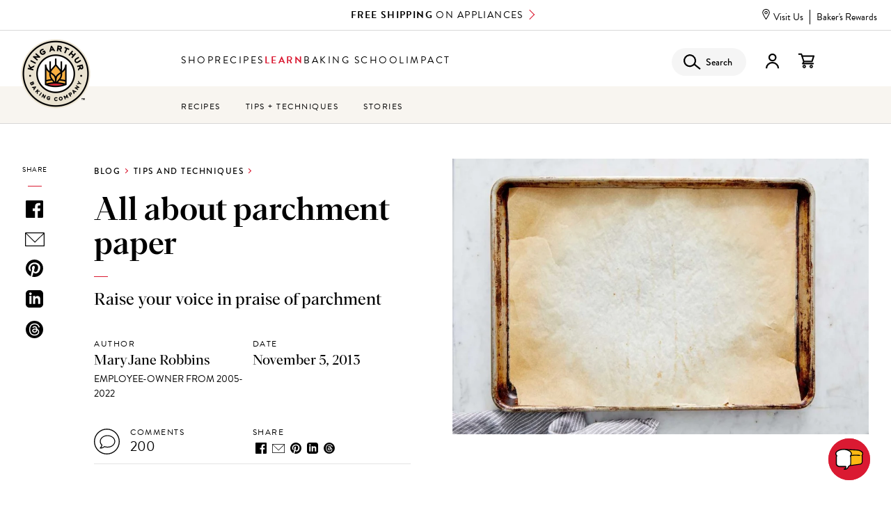

--- FILE ---
content_type: text/html; charset=UTF-8
request_url: https://www.kingarthurbaking.com/blog/2013/11/05/all-about-parchment-paper?page=13
body_size: 299075
content:


<!DOCTYPE html>
<html lang="en" dir="ltr" prefix="og: https://ogp.me/ns#">
  <head>
    <script src="https://cmp.osano.com/16BVKQTfs1jrp3fQq/38f12463-ec03-4b90-bebd-1d81c52b1d3d/osano.js"></script>
          <script>
        !function(e,n,t,i,r,o){function s(e){if("number"!=typeof e)return e;var n=new Date;return new Date(n.getTime()+1e3*e)}var a=4e3,c="xnpe_async_hide";function p(e){return e.reduce((function(e,n){return e[n]=function(){e._.push([n.toString(),arguments])},e}),{_:[]})}function m(e,n,t){var i=t.createElement(n);i.src=e;var r=t.getElementsByTagName(n)[0];return r.parentNode.insertBefore(i,r),i}function u(e){return"[object Date]"===Object.prototype.toString.call(e)}o.target=o.target||"https://api.exponea.com",o.file_path=o.file_path||o.target+"/js/exponea.min.js",r[n]=p(["anonymize","initialize","identify","getSegments","update","track","trackLink","trackEnhancedEcommerce","getHtml","showHtml","showBanner","showWebLayer","ping","getAbTest","loadDependency","getRecommendation","reloadWebLayers","_preInitialize","_initializeConfig"]),r[n].notifications=p(["isAvailable","isSubscribed","subscribe","unsubscribe"]),r[n].segments=p(["subscribe"]),r[n]["snippetVersion"]="v2.7.0",function(e,n,t){e[n]["_"+t]={},e[n]["_"+t].nowFn=Date.now,e[n]["_"+t].snippetStartTime=e[n]["_"+t].nowFn()}(r,n,"performance"),function(e,n,t,i,r,o){e[r]={sdk:e[i],sdkObjectName:i,skipExperiments:!!t.new_experiments,sign:t.token+"/"+(o.exec(n.cookie)||["","new"])[1],path:t.target}}(r,e,o,n,i,RegExp("__exponea_etc__"+"=([\\w-]+)")),function(e,n,t){m(e.file_path,n,t)}(o,t,e),function(e,n,t,i,r,o,p){if(e.new_experiments){!0===e.new_experiments&&(e.new_experiments={});var l,f=e.new_experiments.hide_class||c,_=e.new_experiments.timeout||a,g=encodeURIComponent(o.location.href.split("#")[0]);e.cookies&&e.cookies.expires&&("number"==typeof e.cookies.expires||u(e.cookies.expires)?l=s(e.cookies.expires):e.cookies.expires.tracking&&("number"==typeof e.cookies.expires.tracking||u(e.cookies.expires.tracking))&&(l=s(e.cookies.expires.tracking))),l&&l<new Date&&(l=void 0);var d=e.target+"/webxp/"+n+"/"+o[t].sign+"/modifications.min.js?http-referer="+g+"&timeout="+_+"ms"+(l?"&cookie-expires="+Math.floor(l.getTime()/1e3):"");"sync"===e.new_experiments.mode&&o.localStorage.getItem("__exponea__sync_modifications__")?function(e,n,t,i,r){t[r][n]="<"+n+' src="'+e+'"></'+n+">",i.writeln(t[r][n]),i.writeln("<"+n+">!"+r+".init && document.writeln("+r+"."+n+'.replace("/'+n+'/", "/'+n+'-async/").replace("><", " async><"))</'+n+">")}(d,n,o,p,t):function(e,n,t,i,r,o,s,a){o.documentElement.classList.add(e);var c=m(t,i,o);function p(){r[a].init||m(t.replace("/"+i+"/","/"+i+"-async/"),i,o)}function u(){o.documentElement.classList.remove(e)}c.onload=p,c.onerror=p,r.setTimeout(u,n),r[s]._revealPage=u}(f,_,d,n,o,p,r,t)}}(o,t,i,0,n,r,e),function(e,n,t){var i;e[n]._initializeConfig(t),(null===(i=t.experimental)||void 0===i?void 0:i.non_personalized_weblayers)&&e[n]._preInitialize(t),e[n].start=function(i){i&&Object.keys(i).forEach((function(e){return t[e]=i[e]})),e[n].initialize(t)}}(r,n,o)}(document,"exponea","script","webxpClient",window,{
          target: "https://us3-api.eng.bloomreach.com",
          token: 'cb973830-3819-11f0-b80d-3697b8bbf344',
          experimental: {
            non_personalized_weblayers: true
          },
        });
        window.Osano = window.Osano || {};
        let br_allowed = true;
        if ('cm' in Osano && 'getConsent' in Osano.cm) {
          let consent = Osano.cm.getConsent();
          if ('PERSONALIZATION' in consent && consent.PERSONALIZATION === 'DENY') {
            br_allowed = false;
          }
        }
        if (br_allowed) {
          exponea.start();
        }
      </script>
              <script src="https://rapid-cdn.yottaa.com/rapid/lib/OxPT6H61GJkLAw.js"></script>
        <!-- Google Tag Manager -->
    <script>(function(w,d,s,l,i){w[l]=w[l]||[];w[l].push({'gtm.start':
          new Date().getTime(),event:'gtm.js'});var f=d.getElementsByTagName(s)[0],
        j=d.createElement(s),dl=l!='dataLayer'?'&l='+l:'';j.async=true;j.src=
        'https://www.googletagmanager.com/gtm.js?id='+i+dl;f.parentNode.insertBefore(j,f);
      })(window,document,'script','dataLayer','GTM-M867KWL');</script>
    <!-- End Google Tag Manager -->
    <meta charset="utf-8" />
<script type="text/javascript">(window.NREUM||(NREUM={})).init={privacy:{cookies_enabled:true},ajax:{deny_list:["bam.nr-data.net"]},feature_flags:["soft_nav"],distributed_tracing:{enabled:true}};(window.NREUM||(NREUM={})).loader_config={agentID:"401101452",accountID:"2490913",trustKey:"26315",xpid:"VgIOUV9SCxAEVFBTBwEAX1Q=",licenseKey:"6b8b93db2d",applicationID:"401100790",browserID:"401101452"};;/*! For license information please see nr-loader-spa-1.308.0.min.js.LICENSE.txt */
(()=>{var e,t,r={384:(e,t,r)=>{"use strict";r.d(t,{NT:()=>a,US:()=>u,Zm:()=>o,bQ:()=>d,dV:()=>c,pV:()=>l});var n=r(6154),i=r(1863),s=r(1910);const a={beacon:"bam.nr-data.net",errorBeacon:"bam.nr-data.net"};function o(){return n.gm.NREUM||(n.gm.NREUM={}),void 0===n.gm.newrelic&&(n.gm.newrelic=n.gm.NREUM),n.gm.NREUM}function c(){let e=o();return e.o||(e.o={ST:n.gm.setTimeout,SI:n.gm.setImmediate||n.gm.setInterval,CT:n.gm.clearTimeout,XHR:n.gm.XMLHttpRequest,REQ:n.gm.Request,EV:n.gm.Event,PR:n.gm.Promise,MO:n.gm.MutationObserver,FETCH:n.gm.fetch,WS:n.gm.WebSocket},(0,s.i)(...Object.values(e.o))),e}function d(e,t){let r=o();r.initializedAgents??={},t.initializedAt={ms:(0,i.t)(),date:new Date},r.initializedAgents[e]=t}function u(e,t){o()[e]=t}function l(){return function(){let e=o();const t=e.info||{};e.info={beacon:a.beacon,errorBeacon:a.errorBeacon,...t}}(),function(){let e=o();const t=e.init||{};e.init={...t}}(),c(),function(){let e=o();const t=e.loader_config||{};e.loader_config={...t}}(),o()}},782:(e,t,r)=>{"use strict";r.d(t,{T:()=>n});const n=r(860).K7.pageViewTiming},860:(e,t,r)=>{"use strict";r.d(t,{$J:()=>u,K7:()=>c,P3:()=>d,XX:()=>i,Yy:()=>o,df:()=>s,qY:()=>n,v4:()=>a});const n="events",i="jserrors",s="browser/blobs",a="rum",o="browser/logs",c={ajax:"ajax",genericEvents:"generic_events",jserrors:i,logging:"logging",metrics:"metrics",pageAction:"page_action",pageViewEvent:"page_view_event",pageViewTiming:"page_view_timing",sessionReplay:"session_replay",sessionTrace:"session_trace",softNav:"soft_navigations",spa:"spa"},d={[c.pageViewEvent]:1,[c.pageViewTiming]:2,[c.metrics]:3,[c.jserrors]:4,[c.spa]:5,[c.ajax]:6,[c.sessionTrace]:7,[c.softNav]:8,[c.sessionReplay]:9,[c.logging]:10,[c.genericEvents]:11},u={[c.pageViewEvent]:a,[c.pageViewTiming]:n,[c.ajax]:n,[c.spa]:n,[c.softNav]:n,[c.metrics]:i,[c.jserrors]:i,[c.sessionTrace]:s,[c.sessionReplay]:s,[c.logging]:o,[c.genericEvents]:"ins"}},944:(e,t,r)=>{"use strict";r.d(t,{R:()=>i});var n=r(3241);function i(e,t){"function"==typeof console.debug&&(console.debug("New Relic Warning: https://github.com/newrelic/newrelic-browser-agent/blob/main/docs/warning-codes.md#".concat(e),t),(0,n.W)({agentIdentifier:null,drained:null,type:"data",name:"warn",feature:"warn",data:{code:e,secondary:t}}))}},993:(e,t,r)=>{"use strict";r.d(t,{A$:()=>s,ET:()=>a,TZ:()=>o,p_:()=>i});var n=r(860);const i={ERROR:"ERROR",WARN:"WARN",INFO:"INFO",DEBUG:"DEBUG",TRACE:"TRACE"},s={OFF:0,ERROR:1,WARN:2,INFO:3,DEBUG:4,TRACE:5},a="log",o=n.K7.logging},1541:(e,t,r)=>{"use strict";r.d(t,{U:()=>i,f:()=>n});const n={MFE:"MFE",BA:"BA"};function i(e,t){if(2!==t?.harvestEndpointVersion)return{};const r=t.agentRef.runtime.appMetadata.agents[0].entityGuid;return e?{"source.id":e.id,"source.name":e.name,"source.type":e.type,"parent.id":e.parent?.id||r,"parent.type":e.parent?.type||n.BA}:{"entity.guid":r,appId:t.agentRef.info.applicationID}}},1687:(e,t,r)=>{"use strict";r.d(t,{Ak:()=>d,Ze:()=>h,x3:()=>u});var n=r(3241),i=r(7836),s=r(3606),a=r(860),o=r(2646);const c={};function d(e,t){const r={staged:!1,priority:a.P3[t]||0};l(e),c[e].get(t)||c[e].set(t,r)}function u(e,t){e&&c[e]&&(c[e].get(t)&&c[e].delete(t),p(e,t,!1),c[e].size&&f(e))}function l(e){if(!e)throw new Error("agentIdentifier required");c[e]||(c[e]=new Map)}function h(e="",t="feature",r=!1){if(l(e),!e||!c[e].get(t)||r)return p(e,t);c[e].get(t).staged=!0,f(e)}function f(e){const t=Array.from(c[e]);t.every(([e,t])=>t.staged)&&(t.sort((e,t)=>e[1].priority-t[1].priority),t.forEach(([t])=>{c[e].delete(t),p(e,t)}))}function p(e,t,r=!0){const a=e?i.ee.get(e):i.ee,c=s.i.handlers;if(!a.aborted&&a.backlog&&c){if((0,n.W)({agentIdentifier:e,type:"lifecycle",name:"drain",feature:t}),r){const e=a.backlog[t],r=c[t];if(r){for(let t=0;e&&t<e.length;++t)g(e[t],r);Object.entries(r).forEach(([e,t])=>{Object.values(t||{}).forEach(t=>{t[0]?.on&&t[0]?.context()instanceof o.y&&t[0].on(e,t[1])})})}}a.isolatedBacklog||delete c[t],a.backlog[t]=null,a.emit("drain-"+t,[])}}function g(e,t){var r=e[1];Object.values(t[r]||{}).forEach(t=>{var r=e[0];if(t[0]===r){var n=t[1],i=e[3],s=e[2];n.apply(i,s)}})}},1738:(e,t,r)=>{"use strict";r.d(t,{U:()=>f,Y:()=>h});var n=r(3241),i=r(9908),s=r(1863),a=r(944),o=r(5701),c=r(3969),d=r(8362),u=r(860),l=r(4261);function h(e,t,r,s){const h=s||r;!h||h[e]&&h[e]!==d.d.prototype[e]||(h[e]=function(){(0,i.p)(c.xV,["API/"+e+"/called"],void 0,u.K7.metrics,r.ee),(0,n.W)({agentIdentifier:r.agentIdentifier,drained:!!o.B?.[r.agentIdentifier],type:"data",name:"api",feature:l.Pl+e,data:{}});try{return t.apply(this,arguments)}catch(e){(0,a.R)(23,e)}})}function f(e,t,r,n,a){const o=e.info;null===r?delete o.jsAttributes[t]:o.jsAttributes[t]=r,(a||null===r)&&(0,i.p)(l.Pl+n,[(0,s.t)(),t,r],void 0,"session",e.ee)}},1741:(e,t,r)=>{"use strict";r.d(t,{W:()=>s});var n=r(944),i=r(4261);class s{#e(e,...t){if(this[e]!==s.prototype[e])return this[e](...t);(0,n.R)(35,e)}addPageAction(e,t){return this.#e(i.hG,e,t)}register(e){return this.#e(i.eY,e)}recordCustomEvent(e,t){return this.#e(i.fF,e,t)}setPageViewName(e,t){return this.#e(i.Fw,e,t)}setCustomAttribute(e,t,r){return this.#e(i.cD,e,t,r)}noticeError(e,t){return this.#e(i.o5,e,t)}setUserId(e,t=!1){return this.#e(i.Dl,e,t)}setApplicationVersion(e){return this.#e(i.nb,e)}setErrorHandler(e){return this.#e(i.bt,e)}addRelease(e,t){return this.#e(i.k6,e,t)}log(e,t){return this.#e(i.$9,e,t)}start(){return this.#e(i.d3)}finished(e){return this.#e(i.BL,e)}recordReplay(){return this.#e(i.CH)}pauseReplay(){return this.#e(i.Tb)}addToTrace(e){return this.#e(i.U2,e)}setCurrentRouteName(e){return this.#e(i.PA,e)}interaction(e){return this.#e(i.dT,e)}wrapLogger(e,t,r){return this.#e(i.Wb,e,t,r)}measure(e,t){return this.#e(i.V1,e,t)}consent(e){return this.#e(i.Pv,e)}}},1863:(e,t,r)=>{"use strict";function n(){return Math.floor(performance.now())}r.d(t,{t:()=>n})},1910:(e,t,r)=>{"use strict";r.d(t,{i:()=>s});var n=r(944);const i=new Map;function s(...e){return e.every(e=>{if(i.has(e))return i.get(e);const t="function"==typeof e?e.toString():"",r=t.includes("[native code]"),s=t.includes("nrWrapper");return r||s||(0,n.R)(64,e?.name||t),i.set(e,r),r})}},2555:(e,t,r)=>{"use strict";r.d(t,{D:()=>o,f:()=>a});var n=r(384),i=r(8122);const s={beacon:n.NT.beacon,errorBeacon:n.NT.errorBeacon,licenseKey:void 0,applicationID:void 0,sa:void 0,queueTime:void 0,applicationTime:void 0,ttGuid:void 0,user:void 0,account:void 0,product:void 0,extra:void 0,jsAttributes:{},userAttributes:void 0,atts:void 0,transactionName:void 0,tNamePlain:void 0};function a(e){try{return!!e.licenseKey&&!!e.errorBeacon&&!!e.applicationID}catch(e){return!1}}const o=e=>(0,i.a)(e,s)},2614:(e,t,r)=>{"use strict";r.d(t,{BB:()=>a,H3:()=>n,g:()=>d,iL:()=>c,tS:()=>o,uh:()=>i,wk:()=>s});const n="NRBA",i="SESSION",s=144e5,a=18e5,o={STARTED:"session-started",PAUSE:"session-pause",RESET:"session-reset",RESUME:"session-resume",UPDATE:"session-update"},c={SAME_TAB:"same-tab",CROSS_TAB:"cross-tab"},d={OFF:0,FULL:1,ERROR:2}},2646:(e,t,r)=>{"use strict";r.d(t,{y:()=>n});class n{constructor(e){this.contextId=e}}},2843:(e,t,r)=>{"use strict";r.d(t,{G:()=>s,u:()=>i});var n=r(3878);function i(e,t=!1,r,i){(0,n.DD)("visibilitychange",function(){if(t)return void("hidden"===document.visibilityState&&e());e(document.visibilityState)},r,i)}function s(e,t,r){(0,n.sp)("pagehide",e,t,r)}},3241:(e,t,r)=>{"use strict";r.d(t,{W:()=>s});var n=r(6154);const i="newrelic";function s(e={}){try{n.gm.dispatchEvent(new CustomEvent(i,{detail:e}))}catch(e){}}},3304:(e,t,r)=>{"use strict";r.d(t,{A:()=>s});var n=r(7836);const i=()=>{const e=new WeakSet;return(t,r)=>{if("object"==typeof r&&null!==r){if(e.has(r))return;e.add(r)}return r}};function s(e){try{return JSON.stringify(e,i())??""}catch(e){try{n.ee.emit("internal-error",[e])}catch(e){}return""}}},3333:(e,t,r)=>{"use strict";r.d(t,{$v:()=>u,TZ:()=>n,Xh:()=>c,Zp:()=>i,kd:()=>d,mq:()=>o,nf:()=>a,qN:()=>s});const n=r(860).K7.genericEvents,i=["auxclick","click","copy","keydown","paste","scrollend"],s=["focus","blur"],a=4,o=1e3,c=2e3,d=["PageAction","UserAction","BrowserPerformance"],u={RESOURCES:"experimental.resources",REGISTER:"register"}},3434:(e,t,r)=>{"use strict";r.d(t,{Jt:()=>s,YM:()=>d});var n=r(7836),i=r(5607);const s="nr@original:".concat(i.W),a=50;var o=Object.prototype.hasOwnProperty,c=!1;function d(e,t){return e||(e=n.ee),r.inPlace=function(e,t,n,i,s){n||(n="");const a="-"===n.charAt(0);for(let o=0;o<t.length;o++){const c=t[o],d=e[c];l(d)||(e[c]=r(d,a?c+n:n,i,c,s))}},r.flag=s,r;function r(t,r,n,c,d){return l(t)?t:(r||(r=""),nrWrapper[s]=t,function(e,t,r){if(Object.defineProperty&&Object.keys)try{return Object.keys(e).forEach(function(r){Object.defineProperty(t,r,{get:function(){return e[r]},set:function(t){return e[r]=t,t}})}),t}catch(e){u([e],r)}for(var n in e)o.call(e,n)&&(t[n]=e[n])}(t,nrWrapper,e),nrWrapper);function nrWrapper(){var s,o,l,h;let f;try{o=this,s=[...arguments],l="function"==typeof n?n(s,o):n||{}}catch(t){u([t,"",[s,o,c],l],e)}i(r+"start",[s,o,c],l,d);const p=performance.now();let g;try{return h=t.apply(o,s),g=performance.now(),h}catch(e){throw g=performance.now(),i(r+"err",[s,o,e],l,d),f=e,f}finally{const e=g-p,t={start:p,end:g,duration:e,isLongTask:e>=a,methodName:c,thrownError:f};t.isLongTask&&i("long-task",[t,o],l,d),i(r+"end",[s,o,h],l,d)}}}function i(r,n,i,s){if(!c||t){var a=c;c=!0;try{e.emit(r,n,i,t,s)}catch(t){u([t,r,n,i],e)}c=a}}}function u(e,t){t||(t=n.ee);try{t.emit("internal-error",e)}catch(e){}}function l(e){return!(e&&"function"==typeof e&&e.apply&&!e[s])}},3606:(e,t,r)=>{"use strict";r.d(t,{i:()=>s});var n=r(9908);s.on=a;var i=s.handlers={};function s(e,t,r,s){a(s||n.d,i,e,t,r)}function a(e,t,r,i,s){s||(s="feature"),e||(e=n.d);var a=t[s]=t[s]||{};(a[r]=a[r]||[]).push([e,i])}},3738:(e,t,r)=>{"use strict";r.d(t,{He:()=>i,Kp:()=>o,Lc:()=>d,Rz:()=>u,TZ:()=>n,bD:()=>s,d3:()=>a,jx:()=>l,sl:()=>h,uP:()=>c});const n=r(860).K7.sessionTrace,i="bstResource",s="resource",a="-start",o="-end",c="fn"+a,d="fn"+o,u="pushState",l=1e3,h=3e4},3785:(e,t,r)=>{"use strict";r.d(t,{R:()=>c,b:()=>d});var n=r(9908),i=r(1863),s=r(860),a=r(3969),o=r(993);function c(e,t,r={},c=o.p_.INFO,d=!0,u,l=(0,i.t)()){(0,n.p)(a.xV,["API/logging/".concat(c.toLowerCase(),"/called")],void 0,s.K7.metrics,e),(0,n.p)(o.ET,[l,t,r,c,d,u],void 0,s.K7.logging,e)}function d(e){return"string"==typeof e&&Object.values(o.p_).some(t=>t===e.toUpperCase().trim())}},3878:(e,t,r)=>{"use strict";function n(e,t){return{capture:e,passive:!1,signal:t}}function i(e,t,r=!1,i){window.addEventListener(e,t,n(r,i))}function s(e,t,r=!1,i){document.addEventListener(e,t,n(r,i))}r.d(t,{DD:()=>s,jT:()=>n,sp:()=>i})},3962:(e,t,r)=>{"use strict";r.d(t,{AM:()=>a,O2:()=>l,OV:()=>s,Qu:()=>h,TZ:()=>c,ih:()=>f,pP:()=>o,t1:()=>u,tC:()=>i,wD:()=>d});var n=r(860);const i=["click","keydown","submit"],s="popstate",a="api",o="initialPageLoad",c=n.K7.softNav,d=5e3,u=500,l={INITIAL_PAGE_LOAD:"",ROUTE_CHANGE:1,UNSPECIFIED:2},h={INTERACTION:1,AJAX:2,CUSTOM_END:3,CUSTOM_TRACER:4},f={IP:"in progress",PF:"pending finish",FIN:"finished",CAN:"cancelled"}},3969:(e,t,r)=>{"use strict";r.d(t,{TZ:()=>n,XG:()=>o,rs:()=>i,xV:()=>a,z_:()=>s});const n=r(860).K7.metrics,i="sm",s="cm",a="storeSupportabilityMetrics",o="storeEventMetrics"},4234:(e,t,r)=>{"use strict";r.d(t,{W:()=>s});var n=r(7836),i=r(1687);class s{constructor(e,t){this.agentIdentifier=e,this.ee=n.ee.get(e),this.featureName=t,this.blocked=!1}deregisterDrain(){(0,i.x3)(this.agentIdentifier,this.featureName)}}},4261:(e,t,r)=>{"use strict";r.d(t,{$9:()=>u,BL:()=>c,CH:()=>p,Dl:()=>R,Fw:()=>w,PA:()=>v,Pl:()=>n,Pv:()=>A,Tb:()=>h,U2:()=>a,V1:()=>E,Wb:()=>T,bt:()=>y,cD:()=>b,d3:()=>x,dT:()=>d,eY:()=>g,fF:()=>f,hG:()=>s,hw:()=>i,k6:()=>o,nb:()=>m,o5:()=>l});const n="api-",i=n+"ixn-",s="addPageAction",a="addToTrace",o="addRelease",c="finished",d="interaction",u="log",l="noticeError",h="pauseReplay",f="recordCustomEvent",p="recordReplay",g="register",m="setApplicationVersion",v="setCurrentRouteName",b="setCustomAttribute",y="setErrorHandler",w="setPageViewName",R="setUserId",x="start",T="wrapLogger",E="measure",A="consent"},5205:(e,t,r)=>{"use strict";r.d(t,{j:()=>S});var n=r(384),i=r(1741);var s=r(2555),a=r(3333);const o=e=>{if(!e||"string"!=typeof e)return!1;try{document.createDocumentFragment().querySelector(e)}catch{return!1}return!0};var c=r(2614),d=r(944),u=r(8122);const l="[data-nr-mask]",h=e=>(0,u.a)(e,(()=>{const e={feature_flags:[],experimental:{allow_registered_children:!1,resources:!1},mask_selector:"*",block_selector:"[data-nr-block]",mask_input_options:{color:!1,date:!1,"datetime-local":!1,email:!1,month:!1,number:!1,range:!1,search:!1,tel:!1,text:!1,time:!1,url:!1,week:!1,textarea:!1,select:!1,password:!0}};return{ajax:{deny_list:void 0,block_internal:!0,enabled:!0,autoStart:!0},api:{get allow_registered_children(){return e.feature_flags.includes(a.$v.REGISTER)||e.experimental.allow_registered_children},set allow_registered_children(t){e.experimental.allow_registered_children=t},duplicate_registered_data:!1},browser_consent_mode:{enabled:!1},distributed_tracing:{enabled:void 0,exclude_newrelic_header:void 0,cors_use_newrelic_header:void 0,cors_use_tracecontext_headers:void 0,allowed_origins:void 0},get feature_flags(){return e.feature_flags},set feature_flags(t){e.feature_flags=t},generic_events:{enabled:!0,autoStart:!0},harvest:{interval:30},jserrors:{enabled:!0,autoStart:!0},logging:{enabled:!0,autoStart:!0},metrics:{enabled:!0,autoStart:!0},obfuscate:void 0,page_action:{enabled:!0},page_view_event:{enabled:!0,autoStart:!0},page_view_timing:{enabled:!0,autoStart:!0},performance:{capture_marks:!1,capture_measures:!1,capture_detail:!0,resources:{get enabled(){return e.feature_flags.includes(a.$v.RESOURCES)||e.experimental.resources},set enabled(t){e.experimental.resources=t},asset_types:[],first_party_domains:[],ignore_newrelic:!0}},privacy:{cookies_enabled:!0},proxy:{assets:void 0,beacon:void 0},session:{expiresMs:c.wk,inactiveMs:c.BB},session_replay:{autoStart:!0,enabled:!1,preload:!1,sampling_rate:10,error_sampling_rate:100,collect_fonts:!1,inline_images:!1,fix_stylesheets:!0,mask_all_inputs:!0,get mask_text_selector(){return e.mask_selector},set mask_text_selector(t){o(t)?e.mask_selector="".concat(t,",").concat(l):""===t||null===t?e.mask_selector=l:(0,d.R)(5,t)},get block_class(){return"nr-block"},get ignore_class(){return"nr-ignore"},get mask_text_class(){return"nr-mask"},get block_selector(){return e.block_selector},set block_selector(t){o(t)?e.block_selector+=",".concat(t):""!==t&&(0,d.R)(6,t)},get mask_input_options(){return e.mask_input_options},set mask_input_options(t){t&&"object"==typeof t?e.mask_input_options={...t,password:!0}:(0,d.R)(7,t)}},session_trace:{enabled:!0,autoStart:!0},soft_navigations:{enabled:!0,autoStart:!0},spa:{enabled:!0,autoStart:!0},ssl:void 0,user_actions:{enabled:!0,elementAttributes:["id","className","tagName","type"]}}})());var f=r(6154),p=r(9324);let g=0;const m={buildEnv:p.F3,distMethod:p.Xs,version:p.xv,originTime:f.WN},v={consented:!1},b={appMetadata:{},get consented(){return this.session?.state?.consent||v.consented},set consented(e){v.consented=e},customTransaction:void 0,denyList:void 0,disabled:!1,harvester:void 0,isolatedBacklog:!1,isRecording:!1,loaderType:void 0,maxBytes:3e4,obfuscator:void 0,onerror:void 0,ptid:void 0,releaseIds:{},session:void 0,timeKeeper:void 0,registeredEntities:[],jsAttributesMetadata:{bytes:0},get harvestCount(){return++g}},y=e=>{const t=(0,u.a)(e,b),r=Object.keys(m).reduce((e,t)=>(e[t]={value:m[t],writable:!1,configurable:!0,enumerable:!0},e),{});return Object.defineProperties(t,r)};var w=r(5701);const R=e=>{const t=e.startsWith("http");e+="/",r.p=t?e:"https://"+e};var x=r(7836),T=r(3241);const E={accountID:void 0,trustKey:void 0,agentID:void 0,licenseKey:void 0,applicationID:void 0,xpid:void 0},A=e=>(0,u.a)(e,E),_=new Set;function S(e,t={},r,a){let{init:o,info:c,loader_config:d,runtime:u={},exposed:l=!0}=t;if(!c){const e=(0,n.pV)();o=e.init,c=e.info,d=e.loader_config}e.init=h(o||{}),e.loader_config=A(d||{}),c.jsAttributes??={},f.bv&&(c.jsAttributes.isWorker=!0),e.info=(0,s.D)(c);const p=e.init,g=[c.beacon,c.errorBeacon];_.has(e.agentIdentifier)||(p.proxy.assets&&(R(p.proxy.assets),g.push(p.proxy.assets)),p.proxy.beacon&&g.push(p.proxy.beacon),e.beacons=[...g],function(e){const t=(0,n.pV)();Object.getOwnPropertyNames(i.W.prototype).forEach(r=>{const n=i.W.prototype[r];if("function"!=typeof n||"constructor"===n)return;let s=t[r];e[r]&&!1!==e.exposed&&"micro-agent"!==e.runtime?.loaderType&&(t[r]=(...t)=>{const n=e[r](...t);return s?s(...t):n})})}(e),(0,n.US)("activatedFeatures",w.B)),u.denyList=[...p.ajax.deny_list||[],...p.ajax.block_internal?g:[]],u.ptid=e.agentIdentifier,u.loaderType=r,e.runtime=y(u),_.has(e.agentIdentifier)||(e.ee=x.ee.get(e.agentIdentifier),e.exposed=l,(0,T.W)({agentIdentifier:e.agentIdentifier,drained:!!w.B?.[e.agentIdentifier],type:"lifecycle",name:"initialize",feature:void 0,data:e.config})),_.add(e.agentIdentifier)}},5270:(e,t,r)=>{"use strict";r.d(t,{Aw:()=>a,SR:()=>s,rF:()=>o});var n=r(384),i=r(7767);function s(e){return!!(0,n.dV)().o.MO&&(0,i.V)(e)&&!0===e?.session_trace.enabled}function a(e){return!0===e?.session_replay.preload&&s(e)}function o(e,t){try{if("string"==typeof t?.type){if("password"===t.type.toLowerCase())return"*".repeat(e?.length||0);if(void 0!==t?.dataset?.nrUnmask||t?.classList?.contains("nr-unmask"))return e}}catch(e){}return"string"==typeof e?e.replace(/[\S]/g,"*"):"*".repeat(e?.length||0)}},5289:(e,t,r)=>{"use strict";r.d(t,{GG:()=>a,Qr:()=>c,sB:()=>o});var n=r(3878),i=r(6389);function s(){return"undefined"==typeof document||"complete"===document.readyState}function a(e,t){if(s())return e();const r=(0,i.J)(e),a=setInterval(()=>{s()&&(clearInterval(a),r())},500);(0,n.sp)("load",r,t)}function o(e){if(s())return e();(0,n.DD)("DOMContentLoaded",e)}function c(e){if(s())return e();(0,n.sp)("popstate",e)}},5607:(e,t,r)=>{"use strict";r.d(t,{W:()=>n});const n=(0,r(9566).bz)()},5701:(e,t,r)=>{"use strict";r.d(t,{B:()=>s,t:()=>a});var n=r(3241);const i=new Set,s={};function a(e,t){const r=t.agentIdentifier;s[r]??={},e&&"object"==typeof e&&(i.has(r)||(t.ee.emit("rumresp",[e]),s[r]=e,i.add(r),(0,n.W)({agentIdentifier:r,loaded:!0,drained:!0,type:"lifecycle",name:"load",feature:void 0,data:e})))}},6154:(e,t,r)=>{"use strict";r.d(t,{OF:()=>d,RI:()=>i,WN:()=>h,bv:()=>s,eN:()=>f,gm:()=>a,lR:()=>l,m:()=>c,mw:()=>o,sb:()=>u});var n=r(1863);const i="undefined"!=typeof window&&!!window.document,s="undefined"!=typeof WorkerGlobalScope&&("undefined"!=typeof self&&self instanceof WorkerGlobalScope&&self.navigator instanceof WorkerNavigator||"undefined"!=typeof globalThis&&globalThis instanceof WorkerGlobalScope&&globalThis.navigator instanceof WorkerNavigator),a=i?window:"undefined"!=typeof WorkerGlobalScope&&("undefined"!=typeof self&&self instanceof WorkerGlobalScope&&self||"undefined"!=typeof globalThis&&globalThis instanceof WorkerGlobalScope&&globalThis),o=Boolean("hidden"===a?.document?.visibilityState),c=""+a?.location,d=/iPad|iPhone|iPod/.test(a.navigator?.userAgent),u=d&&"undefined"==typeof SharedWorker,l=(()=>{const e=a.navigator?.userAgent?.match(/Firefox[/\s](\d+\.\d+)/);return Array.isArray(e)&&e.length>=2?+e[1]:0})(),h=Date.now()-(0,n.t)(),f=()=>"undefined"!=typeof PerformanceNavigationTiming&&a?.performance?.getEntriesByType("navigation")?.[0]?.responseStart},6344:(e,t,r)=>{"use strict";r.d(t,{BB:()=>u,Qb:()=>l,TZ:()=>i,Ug:()=>a,Vh:()=>s,_s:()=>o,bc:()=>d,yP:()=>c});var n=r(2614);const i=r(860).K7.sessionReplay,s="errorDuringReplay",a=.12,o={DomContentLoaded:0,Load:1,FullSnapshot:2,IncrementalSnapshot:3,Meta:4,Custom:5},c={[n.g.ERROR]:15e3,[n.g.FULL]:3e5,[n.g.OFF]:0},d={RESET:{message:"Session was reset",sm:"Reset"},IMPORT:{message:"Recorder failed to import",sm:"Import"},TOO_MANY:{message:"429: Too Many Requests",sm:"Too-Many"},TOO_BIG:{message:"Payload was too large",sm:"Too-Big"},CROSS_TAB:{message:"Session Entity was set to OFF on another tab",sm:"Cross-Tab"},ENTITLEMENTS:{message:"Session Replay is not allowed and will not be started",sm:"Entitlement"}},u=5e3,l={API:"api",RESUME:"resume",SWITCH_TO_FULL:"switchToFull",INITIALIZE:"initialize",PRELOAD:"preload"}},6389:(e,t,r)=>{"use strict";function n(e,t=500,r={}){const n=r?.leading||!1;let i;return(...r)=>{n&&void 0===i&&(e.apply(this,r),i=setTimeout(()=>{i=clearTimeout(i)},t)),n||(clearTimeout(i),i=setTimeout(()=>{e.apply(this,r)},t))}}function i(e){let t=!1;return(...r)=>{t||(t=!0,e.apply(this,r))}}r.d(t,{J:()=>i,s:()=>n})},6630:(e,t,r)=>{"use strict";r.d(t,{T:()=>n});const n=r(860).K7.pageViewEvent},6774:(e,t,r)=>{"use strict";r.d(t,{T:()=>n});const n=r(860).K7.jserrors},7295:(e,t,r)=>{"use strict";r.d(t,{Xv:()=>a,gX:()=>i,iW:()=>s});var n=[];function i(e){if(!e||s(e))return!1;if(0===n.length)return!0;if("*"===n[0].hostname)return!1;for(var t=0;t<n.length;t++){var r=n[t];if(r.hostname.test(e.hostname)&&r.pathname.test(e.pathname))return!1}return!0}function s(e){return void 0===e.hostname}function a(e){if(n=[],e&&e.length)for(var t=0;t<e.length;t++){let r=e[t];if(!r)continue;if("*"===r)return void(n=[{hostname:"*"}]);0===r.indexOf("http://")?r=r.substring(7):0===r.indexOf("https://")&&(r=r.substring(8));const i=r.indexOf("/");let s,a;i>0?(s=r.substring(0,i),a=r.substring(i)):(s=r,a="*");let[c]=s.split(":");n.push({hostname:o(c),pathname:o(a,!0)})}}function o(e,t=!1){const r=e.replace(/[.+?^${}()|[\]\\]/g,e=>"\\"+e).replace(/\*/g,".*?");return new RegExp((t?"^":"")+r+"$")}},7485:(e,t,r)=>{"use strict";r.d(t,{D:()=>i});var n=r(6154);function i(e){if(0===(e||"").indexOf("data:"))return{protocol:"data"};try{const t=new URL(e,location.href),r={port:t.port,hostname:t.hostname,pathname:t.pathname,search:t.search,protocol:t.protocol.slice(0,t.protocol.indexOf(":")),sameOrigin:t.protocol===n.gm?.location?.protocol&&t.host===n.gm?.location?.host};return r.port&&""!==r.port||("http:"===t.protocol&&(r.port="80"),"https:"===t.protocol&&(r.port="443")),r.pathname&&""!==r.pathname?r.pathname.startsWith("/")||(r.pathname="/".concat(r.pathname)):r.pathname="/",r}catch(e){return{}}}},7699:(e,t,r)=>{"use strict";r.d(t,{It:()=>s,KC:()=>o,No:()=>i,qh:()=>a});var n=r(860);const i=16e3,s=1e6,a="SESSION_ERROR",o={[n.K7.logging]:!0,[n.K7.genericEvents]:!1,[n.K7.jserrors]:!1,[n.K7.ajax]:!1}},7767:(e,t,r)=>{"use strict";r.d(t,{V:()=>i});var n=r(6154);const i=e=>n.RI&&!0===e?.privacy.cookies_enabled},7836:(e,t,r)=>{"use strict";r.d(t,{P:()=>o,ee:()=>c});var n=r(384),i=r(8990),s=r(2646),a=r(5607);const o="nr@context:".concat(a.W),c=function e(t,r){var n={},a={},u={},l=!1;try{l=16===r.length&&d.initializedAgents?.[r]?.runtime.isolatedBacklog}catch(e){}var h={on:p,addEventListener:p,removeEventListener:function(e,t){var r=n[e];if(!r)return;for(var i=0;i<r.length;i++)r[i]===t&&r.splice(i,1)},emit:function(e,r,n,i,s){!1!==s&&(s=!0);if(c.aborted&&!i)return;t&&s&&t.emit(e,r,n);var o=f(n);g(e).forEach(e=>{e.apply(o,r)});var d=v()[a[e]];d&&d.push([h,e,r,o]);return o},get:m,listeners:g,context:f,buffer:function(e,t){const r=v();if(t=t||"feature",h.aborted)return;Object.entries(e||{}).forEach(([e,n])=>{a[n]=t,t in r||(r[t]=[])})},abort:function(){h._aborted=!0,Object.keys(h.backlog).forEach(e=>{delete h.backlog[e]})},isBuffering:function(e){return!!v()[a[e]]},debugId:r,backlog:l?{}:t&&"object"==typeof t.backlog?t.backlog:{},isolatedBacklog:l};return Object.defineProperty(h,"aborted",{get:()=>{let e=h._aborted||!1;return e||(t&&(e=t.aborted),e)}}),h;function f(e){return e&&e instanceof s.y?e:e?(0,i.I)(e,o,()=>new s.y(o)):new s.y(o)}function p(e,t){n[e]=g(e).concat(t)}function g(e){return n[e]||[]}function m(t){return u[t]=u[t]||e(h,t)}function v(){return h.backlog}}(void 0,"globalEE"),d=(0,n.Zm)();d.ee||(d.ee=c)},8122:(e,t,r)=>{"use strict";r.d(t,{a:()=>i});var n=r(944);function i(e,t){try{if(!e||"object"!=typeof e)return(0,n.R)(3);if(!t||"object"!=typeof t)return(0,n.R)(4);const r=Object.create(Object.getPrototypeOf(t),Object.getOwnPropertyDescriptors(t)),s=0===Object.keys(r).length?e:r;for(let a in s)if(void 0!==e[a])try{if(null===e[a]){r[a]=null;continue}Array.isArray(e[a])&&Array.isArray(t[a])?r[a]=Array.from(new Set([...e[a],...t[a]])):"object"==typeof e[a]&&"object"==typeof t[a]?r[a]=i(e[a],t[a]):r[a]=e[a]}catch(e){r[a]||(0,n.R)(1,e)}return r}catch(e){(0,n.R)(2,e)}}},8139:(e,t,r)=>{"use strict";r.d(t,{u:()=>h});var n=r(7836),i=r(3434),s=r(8990),a=r(6154);const o={},c=a.gm.XMLHttpRequest,d="addEventListener",u="removeEventListener",l="nr@wrapped:".concat(n.P);function h(e){var t=function(e){return(e||n.ee).get("events")}(e);if(o[t.debugId]++)return t;o[t.debugId]=1;var r=(0,i.YM)(t,!0);function h(e){r.inPlace(e,[d,u],"-",p)}function p(e,t){return e[1]}return"getPrototypeOf"in Object&&(a.RI&&f(document,h),c&&f(c.prototype,h),f(a.gm,h)),t.on(d+"-start",function(e,t){var n=e[1];if(null!==n&&("function"==typeof n||"object"==typeof n)&&"newrelic"!==e[0]){var i=(0,s.I)(n,l,function(){var e={object:function(){if("function"!=typeof n.handleEvent)return;return n.handleEvent.apply(n,arguments)},function:n}[typeof n];return e?r(e,"fn-",null,e.name||"anonymous"):n});this.wrapped=e[1]=i}}),t.on(u+"-start",function(e){e[1]=this.wrapped||e[1]}),t}function f(e,t,...r){let n=e;for(;"object"==typeof n&&!Object.prototype.hasOwnProperty.call(n,d);)n=Object.getPrototypeOf(n);n&&t(n,...r)}},8362:(e,t,r)=>{"use strict";r.d(t,{d:()=>s});var n=r(9566),i=r(1741);class s extends i.W{agentIdentifier=(0,n.LA)(16)}},8374:(e,t,r)=>{r.nc=(()=>{try{return document?.currentScript?.nonce}catch(e){}return""})()},8990:(e,t,r)=>{"use strict";r.d(t,{I:()=>i});var n=Object.prototype.hasOwnProperty;function i(e,t,r){if(n.call(e,t))return e[t];var i=r();if(Object.defineProperty&&Object.keys)try{return Object.defineProperty(e,t,{value:i,writable:!0,enumerable:!1}),i}catch(e){}return e[t]=i,i}},9119:(e,t,r)=>{"use strict";r.d(t,{L:()=>s});var n=/([^?#]*)[^#]*(#[^?]*|$).*/,i=/([^?#]*)().*/;function s(e,t){return e?e.replace(t?n:i,"$1$2"):e}},9300:(e,t,r)=>{"use strict";r.d(t,{T:()=>n});const n=r(860).K7.ajax},9324:(e,t,r)=>{"use strict";r.d(t,{AJ:()=>a,F3:()=>i,Xs:()=>s,Yq:()=>o,xv:()=>n});const n="1.308.0",i="PROD",s="CDN",a="@newrelic/rrweb",o="1.0.1"},9566:(e,t,r)=>{"use strict";r.d(t,{LA:()=>o,ZF:()=>c,bz:()=>a,el:()=>d});var n=r(6154);const i="xxxxxxxx-xxxx-4xxx-yxxx-xxxxxxxxxxxx";function s(e,t){return e?15&e[t]:16*Math.random()|0}function a(){const e=n.gm?.crypto||n.gm?.msCrypto;let t,r=0;return e&&e.getRandomValues&&(t=e.getRandomValues(new Uint8Array(30))),i.split("").map(e=>"x"===e?s(t,r++).toString(16):"y"===e?(3&s()|8).toString(16):e).join("")}function o(e){const t=n.gm?.crypto||n.gm?.msCrypto;let r,i=0;t&&t.getRandomValues&&(r=t.getRandomValues(new Uint8Array(e)));const a=[];for(var o=0;o<e;o++)a.push(s(r,i++).toString(16));return a.join("")}function c(){return o(16)}function d(){return o(32)}},9908:(e,t,r)=>{"use strict";r.d(t,{d:()=>n,p:()=>i});var n=r(7836).ee.get("handle");function i(e,t,r,i,s){s?(s.buffer([e],i),s.emit(e,t,r)):(n.buffer([e],i),n.emit(e,t,r))}}},n={};function i(e){var t=n[e];if(void 0!==t)return t.exports;var s=n[e]={exports:{}};return r[e](s,s.exports,i),s.exports}i.m=r,i.d=(e,t)=>{for(var r in t)i.o(t,r)&&!i.o(e,r)&&Object.defineProperty(e,r,{enumerable:!0,get:t[r]})},i.f={},i.e=e=>Promise.all(Object.keys(i.f).reduce((t,r)=>(i.f[r](e,t),t),[])),i.u=e=>({212:"nr-spa-compressor",249:"nr-spa-recorder",478:"nr-spa"}[e]+"-1.308.0.min.js"),i.o=(e,t)=>Object.prototype.hasOwnProperty.call(e,t),e={},t="NRBA-1.308.0.PROD:",i.l=(r,n,s,a)=>{if(e[r])e[r].push(n);else{var o,c;if(void 0!==s)for(var d=document.getElementsByTagName("script"),u=0;u<d.length;u++){var l=d[u];if(l.getAttribute("src")==r||l.getAttribute("data-webpack")==t+s){o=l;break}}if(!o){c=!0;var h={478:"sha512-RSfSVnmHk59T/uIPbdSE0LPeqcEdF4/+XhfJdBuccH5rYMOEZDhFdtnh6X6nJk7hGpzHd9Ujhsy7lZEz/ORYCQ==",249:"sha512-ehJXhmntm85NSqW4MkhfQqmeKFulra3klDyY0OPDUE+sQ3GokHlPh1pmAzuNy//3j4ac6lzIbmXLvGQBMYmrkg==",212:"sha512-B9h4CR46ndKRgMBcK+j67uSR2RCnJfGefU+A7FrgR/k42ovXy5x/MAVFiSvFxuVeEk/pNLgvYGMp1cBSK/G6Fg=="};(o=document.createElement("script")).charset="utf-8",i.nc&&o.setAttribute("nonce",i.nc),o.setAttribute("data-webpack",t+s),o.src=r,0!==o.src.indexOf(window.location.origin+"/")&&(o.crossOrigin="anonymous"),h[a]&&(o.integrity=h[a])}e[r]=[n];var f=(t,n)=>{o.onerror=o.onload=null,clearTimeout(p);var i=e[r];if(delete e[r],o.parentNode&&o.parentNode.removeChild(o),i&&i.forEach(e=>e(n)),t)return t(n)},p=setTimeout(f.bind(null,void 0,{type:"timeout",target:o}),12e4);o.onerror=f.bind(null,o.onerror),o.onload=f.bind(null,o.onload),c&&document.head.appendChild(o)}},i.r=e=>{"undefined"!=typeof Symbol&&Symbol.toStringTag&&Object.defineProperty(e,Symbol.toStringTag,{value:"Module"}),Object.defineProperty(e,"__esModule",{value:!0})},i.p="https://js-agent.newrelic.com/",(()=>{var e={38:0,788:0};i.f.j=(t,r)=>{var n=i.o(e,t)?e[t]:void 0;if(0!==n)if(n)r.push(n[2]);else{var s=new Promise((r,i)=>n=e[t]=[r,i]);r.push(n[2]=s);var a=i.p+i.u(t),o=new Error;i.l(a,r=>{if(i.o(e,t)&&(0!==(n=e[t])&&(e[t]=void 0),n)){var s=r&&("load"===r.type?"missing":r.type),a=r&&r.target&&r.target.src;o.message="Loading chunk "+t+" failed: ("+s+": "+a+")",o.name="ChunkLoadError",o.type=s,o.request=a,n[1](o)}},"chunk-"+t,t)}};var t=(t,r)=>{var n,s,[a,o,c]=r,d=0;if(a.some(t=>0!==e[t])){for(n in o)i.o(o,n)&&(i.m[n]=o[n]);if(c)c(i)}for(t&&t(r);d<a.length;d++)s=a[d],i.o(e,s)&&e[s]&&e[s][0](),e[s]=0},r=self["webpackChunk:NRBA-1.308.0.PROD"]=self["webpackChunk:NRBA-1.308.0.PROD"]||[];r.forEach(t.bind(null,0)),r.push=t.bind(null,r.push.bind(r))})(),(()=>{"use strict";i(8374);var e=i(8362),t=i(860);const r=Object.values(t.K7);var n=i(5205);var s=i(9908),a=i(1863),o=i(4261),c=i(1738);var d=i(1687),u=i(4234),l=i(5289),h=i(6154),f=i(944),p=i(5270),g=i(7767),m=i(6389),v=i(7699);class b extends u.W{constructor(e,t){super(e.agentIdentifier,t),this.agentRef=e,this.abortHandler=void 0,this.featAggregate=void 0,this.loadedSuccessfully=void 0,this.onAggregateImported=new Promise(e=>{this.loadedSuccessfully=e}),this.deferred=Promise.resolve(),!1===e.init[this.featureName].autoStart?this.deferred=new Promise((t,r)=>{this.ee.on("manual-start-all",(0,m.J)(()=>{(0,d.Ak)(e.agentIdentifier,this.featureName),t()}))}):(0,d.Ak)(e.agentIdentifier,t)}importAggregator(e,t,r={}){if(this.featAggregate)return;const n=async()=>{let n;await this.deferred;try{if((0,g.V)(e.init)){const{setupAgentSession:t}=await i.e(478).then(i.bind(i,8766));n=t(e)}}catch(e){(0,f.R)(20,e),this.ee.emit("internal-error",[e]),(0,s.p)(v.qh,[e],void 0,this.featureName,this.ee)}try{if(!this.#t(this.featureName,n,e.init))return(0,d.Ze)(this.agentIdentifier,this.featureName),void this.loadedSuccessfully(!1);const{Aggregate:i}=await t();this.featAggregate=new i(e,r),e.runtime.harvester.initializedAggregates.push(this.featAggregate),this.loadedSuccessfully(!0)}catch(e){(0,f.R)(34,e),this.abortHandler?.(),(0,d.Ze)(this.agentIdentifier,this.featureName,!0),this.loadedSuccessfully(!1),this.ee&&this.ee.abort()}};h.RI?(0,l.GG)(()=>n(),!0):n()}#t(e,r,n){if(this.blocked)return!1;switch(e){case t.K7.sessionReplay:return(0,p.SR)(n)&&!!r;case t.K7.sessionTrace:return!!r;default:return!0}}}var y=i(6630),w=i(2614),R=i(3241);class x extends b{static featureName=y.T;constructor(e){var t;super(e,y.T),this.setupInspectionEvents(e.agentIdentifier),t=e,(0,c.Y)(o.Fw,function(e,r){"string"==typeof e&&("/"!==e.charAt(0)&&(e="/"+e),t.runtime.customTransaction=(r||"http://custom.transaction")+e,(0,s.p)(o.Pl+o.Fw,[(0,a.t)()],void 0,void 0,t.ee))},t),this.importAggregator(e,()=>i.e(478).then(i.bind(i,2467)))}setupInspectionEvents(e){const t=(t,r)=>{t&&(0,R.W)({agentIdentifier:e,timeStamp:t.timeStamp,loaded:"complete"===t.target.readyState,type:"window",name:r,data:t.target.location+""})};(0,l.sB)(e=>{t(e,"DOMContentLoaded")}),(0,l.GG)(e=>{t(e,"load")}),(0,l.Qr)(e=>{t(e,"navigate")}),this.ee.on(w.tS.UPDATE,(t,r)=>{(0,R.W)({agentIdentifier:e,type:"lifecycle",name:"session",data:r})})}}var T=i(384);class E extends e.d{constructor(e){var t;(super(),h.gm)?(this.features={},(0,T.bQ)(this.agentIdentifier,this),this.desiredFeatures=new Set(e.features||[]),this.desiredFeatures.add(x),(0,n.j)(this,e,e.loaderType||"agent"),t=this,(0,c.Y)(o.cD,function(e,r,n=!1){if("string"==typeof e){if(["string","number","boolean"].includes(typeof r)||null===r)return(0,c.U)(t,e,r,o.cD,n);(0,f.R)(40,typeof r)}else(0,f.R)(39,typeof e)},t),function(e){(0,c.Y)(o.Dl,function(t,r=!1){if("string"!=typeof t&&null!==t)return void(0,f.R)(41,typeof t);const n=e.info.jsAttributes["enduser.id"];r&&null!=n&&n!==t?(0,s.p)(o.Pl+"setUserIdAndResetSession",[t],void 0,"session",e.ee):(0,c.U)(e,"enduser.id",t,o.Dl,!0)},e)}(this),function(e){(0,c.Y)(o.nb,function(t){if("string"==typeof t||null===t)return(0,c.U)(e,"application.version",t,o.nb,!1);(0,f.R)(42,typeof t)},e)}(this),function(e){(0,c.Y)(o.d3,function(){e.ee.emit("manual-start-all")},e)}(this),function(e){(0,c.Y)(o.Pv,function(t=!0){if("boolean"==typeof t){if((0,s.p)(o.Pl+o.Pv,[t],void 0,"session",e.ee),e.runtime.consented=t,t){const t=e.features.page_view_event;t.onAggregateImported.then(e=>{const r=t.featAggregate;e&&!r.sentRum&&r.sendRum()})}}else(0,f.R)(65,typeof t)},e)}(this),this.run()):(0,f.R)(21)}get config(){return{info:this.info,init:this.init,loader_config:this.loader_config,runtime:this.runtime}}get api(){return this}run(){try{const e=function(e){const t={};return r.forEach(r=>{t[r]=!!e[r]?.enabled}),t}(this.init),n=[...this.desiredFeatures];n.sort((e,r)=>t.P3[e.featureName]-t.P3[r.featureName]),n.forEach(r=>{if(!e[r.featureName]&&r.featureName!==t.K7.pageViewEvent)return;if(r.featureName===t.K7.spa)return void(0,f.R)(67);const n=function(e){switch(e){case t.K7.ajax:return[t.K7.jserrors];case t.K7.sessionTrace:return[t.K7.ajax,t.K7.pageViewEvent];case t.K7.sessionReplay:return[t.K7.sessionTrace];case t.K7.pageViewTiming:return[t.K7.pageViewEvent];default:return[]}}(r.featureName).filter(e=>!(e in this.features));n.length>0&&(0,f.R)(36,{targetFeature:r.featureName,missingDependencies:n}),this.features[r.featureName]=new r(this)})}catch(e){(0,f.R)(22,e);for(const e in this.features)this.features[e].abortHandler?.();const t=(0,T.Zm)();delete t.initializedAgents[this.agentIdentifier]?.features,delete this.sharedAggregator;return t.ee.get(this.agentIdentifier).abort(),!1}}}var A=i(2843),_=i(782);class S extends b{static featureName=_.T;constructor(e){super(e,_.T),h.RI&&((0,A.u)(()=>(0,s.p)("docHidden",[(0,a.t)()],void 0,_.T,this.ee),!0),(0,A.G)(()=>(0,s.p)("winPagehide",[(0,a.t)()],void 0,_.T,this.ee)),this.importAggregator(e,()=>i.e(478).then(i.bind(i,9917))))}}var O=i(3969);class I extends b{static featureName=O.TZ;constructor(e){super(e,O.TZ),h.RI&&document.addEventListener("securitypolicyviolation",e=>{(0,s.p)(O.xV,["Generic/CSPViolation/Detected"],void 0,this.featureName,this.ee)}),this.importAggregator(e,()=>i.e(478).then(i.bind(i,6555)))}}var N=i(6774),P=i(3878),k=i(3304);class D{constructor(e,t,r,n,i){this.name="UncaughtError",this.message="string"==typeof e?e:(0,k.A)(e),this.sourceURL=t,this.line=r,this.column=n,this.__newrelic=i}}function C(e){return M(e)?e:new D(void 0!==e?.message?e.message:e,e?.filename||e?.sourceURL,e?.lineno||e?.line,e?.colno||e?.col,e?.__newrelic,e?.cause)}function j(e){const t="Unhandled Promise Rejection: ";if(!e?.reason)return;if(M(e.reason)){try{e.reason.message.startsWith(t)||(e.reason.message=t+e.reason.message)}catch(e){}return C(e.reason)}const r=C(e.reason);return(r.message||"").startsWith(t)||(r.message=t+r.message),r}function L(e){if(e.error instanceof SyntaxError&&!/:\d+$/.test(e.error.stack?.trim())){const t=new D(e.message,e.filename,e.lineno,e.colno,e.error.__newrelic,e.cause);return t.name=SyntaxError.name,t}return M(e.error)?e.error:C(e)}function M(e){return e instanceof Error&&!!e.stack}function H(e,r,n,i,o=(0,a.t)()){"string"==typeof e&&(e=new Error(e)),(0,s.p)("err",[e,o,!1,r,n.runtime.isRecording,void 0,i],void 0,t.K7.jserrors,n.ee),(0,s.p)("uaErr",[],void 0,t.K7.genericEvents,n.ee)}var B=i(1541),K=i(993),W=i(3785);function U(e,{customAttributes:t={},level:r=K.p_.INFO}={},n,i,s=(0,a.t)()){(0,W.R)(n.ee,e,t,r,!1,i,s)}function F(e,r,n,i,c=(0,a.t)()){(0,s.p)(o.Pl+o.hG,[c,e,r,i],void 0,t.K7.genericEvents,n.ee)}function V(e,r,n,i,c=(0,a.t)()){const{start:d,end:u,customAttributes:l}=r||{},h={customAttributes:l||{}};if("object"!=typeof h.customAttributes||"string"!=typeof e||0===e.length)return void(0,f.R)(57);const p=(e,t)=>null==e?t:"number"==typeof e?e:e instanceof PerformanceMark?e.startTime:Number.NaN;if(h.start=p(d,0),h.end=p(u,c),Number.isNaN(h.start)||Number.isNaN(h.end))(0,f.R)(57);else{if(h.duration=h.end-h.start,!(h.duration<0))return(0,s.p)(o.Pl+o.V1,[h,e,i],void 0,t.K7.genericEvents,n.ee),h;(0,f.R)(58)}}function G(e,r={},n,i,c=(0,a.t)()){(0,s.p)(o.Pl+o.fF,[c,e,r,i],void 0,t.K7.genericEvents,n.ee)}function z(e){(0,c.Y)(o.eY,function(t){return Y(e,t)},e)}function Y(e,r,n){(0,f.R)(54,"newrelic.register"),r||={},r.type=B.f.MFE,r.licenseKey||=e.info.licenseKey,r.blocked=!1,r.parent=n||{},Array.isArray(r.tags)||(r.tags=[]);const i={};r.tags.forEach(e=>{"name"!==e&&"id"!==e&&(i["source.".concat(e)]=!0)}),r.isolated??=!0;let o=()=>{};const c=e.runtime.registeredEntities;if(!r.isolated){const e=c.find(({metadata:{target:{id:e}}})=>e===r.id&&!r.isolated);if(e)return e}const d=e=>{r.blocked=!0,o=e};function u(e){return"string"==typeof e&&!!e.trim()&&e.trim().length<501||"number"==typeof e}e.init.api.allow_registered_children||d((0,m.J)(()=>(0,f.R)(55))),u(r.id)&&u(r.name)||d((0,m.J)(()=>(0,f.R)(48,r)));const l={addPageAction:(t,n={})=>g(F,[t,{...i,...n},e],r),deregister:()=>{d((0,m.J)(()=>(0,f.R)(68)))},log:(t,n={})=>g(U,[t,{...n,customAttributes:{...i,...n.customAttributes||{}}},e],r),measure:(t,n={})=>g(V,[t,{...n,customAttributes:{...i,...n.customAttributes||{}}},e],r),noticeError:(t,n={})=>g(H,[t,{...i,...n},e],r),register:(t={})=>g(Y,[e,t],l.metadata.target),recordCustomEvent:(t,n={})=>g(G,[t,{...i,...n},e],r),setApplicationVersion:e=>p("application.version",e),setCustomAttribute:(e,t)=>p(e,t),setUserId:e=>p("enduser.id",e),metadata:{customAttributes:i,target:r}},h=()=>(r.blocked&&o(),r.blocked);h()||c.push(l);const p=(e,t)=>{h()||(i[e]=t)},g=(r,n,i)=>{if(h())return;const o=(0,a.t)();(0,s.p)(O.xV,["API/register/".concat(r.name,"/called")],void 0,t.K7.metrics,e.ee);try{if(e.init.api.duplicate_registered_data&&"register"!==r.name){let e=n;if(n[1]instanceof Object){const t={"child.id":i.id,"child.type":i.type};e="customAttributes"in n[1]?[n[0],{...n[1],customAttributes:{...n[1].customAttributes,...t}},...n.slice(2)]:[n[0],{...n[1],...t},...n.slice(2)]}r(...e,void 0,o)}return r(...n,i,o)}catch(e){(0,f.R)(50,e)}};return l}class Z extends b{static featureName=N.T;constructor(e){var t;super(e,N.T),t=e,(0,c.Y)(o.o5,(e,r)=>H(e,r,t),t),function(e){(0,c.Y)(o.bt,function(t){e.runtime.onerror=t},e)}(e),function(e){let t=0;(0,c.Y)(o.k6,function(e,r){++t>10||(this.runtime.releaseIds[e.slice(-200)]=(""+r).slice(-200))},e)}(e),z(e);try{this.removeOnAbort=new AbortController}catch(e){}this.ee.on("internal-error",(t,r)=>{this.abortHandler&&(0,s.p)("ierr",[C(t),(0,a.t)(),!0,{},e.runtime.isRecording,r],void 0,this.featureName,this.ee)}),h.gm.addEventListener("unhandledrejection",t=>{this.abortHandler&&(0,s.p)("err",[j(t),(0,a.t)(),!1,{unhandledPromiseRejection:1},e.runtime.isRecording],void 0,this.featureName,this.ee)},(0,P.jT)(!1,this.removeOnAbort?.signal)),h.gm.addEventListener("error",t=>{this.abortHandler&&(0,s.p)("err",[L(t),(0,a.t)(),!1,{},e.runtime.isRecording],void 0,this.featureName,this.ee)},(0,P.jT)(!1,this.removeOnAbort?.signal)),this.abortHandler=this.#r,this.importAggregator(e,()=>i.e(478).then(i.bind(i,2176)))}#r(){this.removeOnAbort?.abort(),this.abortHandler=void 0}}var q=i(8990);let X=1;function J(e){const t=typeof e;return!e||"object"!==t&&"function"!==t?-1:e===h.gm?0:(0,q.I)(e,"nr@id",function(){return X++})}function Q(e){if("string"==typeof e&&e.length)return e.length;if("object"==typeof e){if("undefined"!=typeof ArrayBuffer&&e instanceof ArrayBuffer&&e.byteLength)return e.byteLength;if("undefined"!=typeof Blob&&e instanceof Blob&&e.size)return e.size;if(!("undefined"!=typeof FormData&&e instanceof FormData))try{return(0,k.A)(e).length}catch(e){return}}}var ee=i(8139),te=i(7836),re=i(3434);const ne={},ie=["open","send"];function se(e){var t=e||te.ee;const r=function(e){return(e||te.ee).get("xhr")}(t);if(void 0===h.gm.XMLHttpRequest)return r;if(ne[r.debugId]++)return r;ne[r.debugId]=1,(0,ee.u)(t);var n=(0,re.YM)(r),i=h.gm.XMLHttpRequest,s=h.gm.MutationObserver,a=h.gm.Promise,o=h.gm.setInterval,c="readystatechange",d=["onload","onerror","onabort","onloadstart","onloadend","onprogress","ontimeout"],u=[],l=h.gm.XMLHttpRequest=function(e){const t=new i(e),s=r.context(t);try{r.emit("new-xhr",[t],s),t.addEventListener(c,(a=s,function(){var e=this;e.readyState>3&&!a.resolved&&(a.resolved=!0,r.emit("xhr-resolved",[],e)),n.inPlace(e,d,"fn-",y)}),(0,P.jT)(!1))}catch(e){(0,f.R)(15,e);try{r.emit("internal-error",[e])}catch(e){}}var a;return t};function p(e,t){n.inPlace(t,["onreadystatechange"],"fn-",y)}if(function(e,t){for(var r in e)t[r]=e[r]}(i,l),l.prototype=i.prototype,n.inPlace(l.prototype,ie,"-xhr-",y),r.on("send-xhr-start",function(e,t){p(e,t),function(e){u.push(e),s&&(g?g.then(b):o?o(b):(m=-m,v.data=m))}(t)}),r.on("open-xhr-start",p),s){var g=a&&a.resolve();if(!o&&!a){var m=1,v=document.createTextNode(m);new s(b).observe(v,{characterData:!0})}}else t.on("fn-end",function(e){e[0]&&e[0].type===c||b()});function b(){for(var e=0;e<u.length;e++)p(0,u[e]);u.length&&(u=[])}function y(e,t){return t}return r}var ae="fetch-",oe=ae+"body-",ce=["arrayBuffer","blob","json","text","formData"],de=h.gm.Request,ue=h.gm.Response,le="prototype";const he={};function fe(e){const t=function(e){return(e||te.ee).get("fetch")}(e);if(!(de&&ue&&h.gm.fetch))return t;if(he[t.debugId]++)return t;function r(e,r,n){var i=e[r];"function"==typeof i&&(e[r]=function(){var e,r=[...arguments],s={};t.emit(n+"before-start",[r],s),s[te.P]&&s[te.P].dt&&(e=s[te.P].dt);var a=i.apply(this,r);return t.emit(n+"start",[r,e],a),a.then(function(e){return t.emit(n+"end",[null,e],a),e},function(e){throw t.emit(n+"end",[e],a),e})})}return he[t.debugId]=1,ce.forEach(e=>{r(de[le],e,oe),r(ue[le],e,oe)}),r(h.gm,"fetch",ae),t.on(ae+"end",function(e,r){var n=this;if(r){var i=r.headers.get("content-length");null!==i&&(n.rxSize=i),t.emit(ae+"done",[null,r],n)}else t.emit(ae+"done",[e],n)}),t}var pe=i(7485),ge=i(9566);class me{constructor(e){this.agentRef=e}generateTracePayload(e){const t=this.agentRef.loader_config;if(!this.shouldGenerateTrace(e)||!t)return null;var r=(t.accountID||"").toString()||null,n=(t.agentID||"").toString()||null,i=(t.trustKey||"").toString()||null;if(!r||!n)return null;var s=(0,ge.ZF)(),a=(0,ge.el)(),o=Date.now(),c={spanId:s,traceId:a,timestamp:o};return(e.sameOrigin||this.isAllowedOrigin(e)&&this.useTraceContextHeadersForCors())&&(c.traceContextParentHeader=this.generateTraceContextParentHeader(s,a),c.traceContextStateHeader=this.generateTraceContextStateHeader(s,o,r,n,i)),(e.sameOrigin&&!this.excludeNewrelicHeader()||!e.sameOrigin&&this.isAllowedOrigin(e)&&this.useNewrelicHeaderForCors())&&(c.newrelicHeader=this.generateTraceHeader(s,a,o,r,n,i)),c}generateTraceContextParentHeader(e,t){return"00-"+t+"-"+e+"-01"}generateTraceContextStateHeader(e,t,r,n,i){return i+"@nr=0-1-"+r+"-"+n+"-"+e+"----"+t}generateTraceHeader(e,t,r,n,i,s){if(!("function"==typeof h.gm?.btoa))return null;var a={v:[0,1],d:{ty:"Browser",ac:n,ap:i,id:e,tr:t,ti:r}};return s&&n!==s&&(a.d.tk=s),btoa((0,k.A)(a))}shouldGenerateTrace(e){return this.agentRef.init?.distributed_tracing?.enabled&&this.isAllowedOrigin(e)}isAllowedOrigin(e){var t=!1;const r=this.agentRef.init?.distributed_tracing;if(e.sameOrigin)t=!0;else if(r?.allowed_origins instanceof Array)for(var n=0;n<r.allowed_origins.length;n++){var i=(0,pe.D)(r.allowed_origins[n]);if(e.hostname===i.hostname&&e.protocol===i.protocol&&e.port===i.port){t=!0;break}}return t}excludeNewrelicHeader(){var e=this.agentRef.init?.distributed_tracing;return!!e&&!!e.exclude_newrelic_header}useNewrelicHeaderForCors(){var e=this.agentRef.init?.distributed_tracing;return!!e&&!1!==e.cors_use_newrelic_header}useTraceContextHeadersForCors(){var e=this.agentRef.init?.distributed_tracing;return!!e&&!!e.cors_use_tracecontext_headers}}var ve=i(9300),be=i(7295);function ye(e){return"string"==typeof e?e:e instanceof(0,T.dV)().o.REQ?e.url:h.gm?.URL&&e instanceof URL?e.href:void 0}var we=["load","error","abort","timeout"],Re=we.length,xe=(0,T.dV)().o.REQ,Te=(0,T.dV)().o.XHR;const Ee="X-NewRelic-App-Data";class Ae extends b{static featureName=ve.T;constructor(e){super(e,ve.T),this.dt=new me(e),this.handler=(e,t,r,n)=>(0,s.p)(e,t,r,n,this.ee);try{const e={xmlhttprequest:"xhr",fetch:"fetch",beacon:"beacon"};h.gm?.performance?.getEntriesByType("resource").forEach(r=>{if(r.initiatorType in e&&0!==r.responseStatus){const n={status:r.responseStatus},i={rxSize:r.transferSize,duration:Math.floor(r.duration),cbTime:0};_e(n,r.name),this.handler("xhr",[n,i,r.startTime,r.responseEnd,e[r.initiatorType]],void 0,t.K7.ajax)}})}catch(e){}fe(this.ee),se(this.ee),function(e,r,n,i){function o(e){var t=this;t.totalCbs=0,t.called=0,t.cbTime=0,t.end=T,t.ended=!1,t.xhrGuids={},t.lastSize=null,t.loadCaptureCalled=!1,t.params=this.params||{},t.metrics=this.metrics||{},t.latestLongtaskEnd=0,e.addEventListener("load",function(r){E(t,e)},(0,P.jT)(!1)),h.lR||e.addEventListener("progress",function(e){t.lastSize=e.loaded},(0,P.jT)(!1))}function c(e){this.params={method:e[0]},_e(this,e[1]),this.metrics={}}function d(t,r){e.loader_config.xpid&&this.sameOrigin&&r.setRequestHeader("X-NewRelic-ID",e.loader_config.xpid);var n=i.generateTracePayload(this.parsedOrigin);if(n){var s=!1;n.newrelicHeader&&(r.setRequestHeader("newrelic",n.newrelicHeader),s=!0),n.traceContextParentHeader&&(r.setRequestHeader("traceparent",n.traceContextParentHeader),n.traceContextStateHeader&&r.setRequestHeader("tracestate",n.traceContextStateHeader),s=!0),s&&(this.dt=n)}}function u(e,t){var n=this.metrics,i=e[0],s=this;if(n&&i){var o=Q(i);o&&(n.txSize=o)}this.startTime=(0,a.t)(),this.body=i,this.listener=function(e){try{"abort"!==e.type||s.loadCaptureCalled||(s.params.aborted=!0),("load"!==e.type||s.called===s.totalCbs&&(s.onloadCalled||"function"!=typeof t.onload)&&"function"==typeof s.end)&&s.end(t)}catch(e){try{r.emit("internal-error",[e])}catch(e){}}};for(var c=0;c<Re;c++)t.addEventListener(we[c],this.listener,(0,P.jT)(!1))}function l(e,t,r){this.cbTime+=e,t?this.onloadCalled=!0:this.called+=1,this.called!==this.totalCbs||!this.onloadCalled&&"function"==typeof r.onload||"function"!=typeof this.end||this.end(r)}function f(e,t){var r=""+J(e)+!!t;this.xhrGuids&&!this.xhrGuids[r]&&(this.xhrGuids[r]=!0,this.totalCbs+=1)}function p(e,t){var r=""+J(e)+!!t;this.xhrGuids&&this.xhrGuids[r]&&(delete this.xhrGuids[r],this.totalCbs-=1)}function g(){this.endTime=(0,a.t)()}function m(e,t){t instanceof Te&&"load"===e[0]&&r.emit("xhr-load-added",[e[1],e[2]],t)}function v(e,t){t instanceof Te&&"load"===e[0]&&r.emit("xhr-load-removed",[e[1],e[2]],t)}function b(e,t,r){t instanceof Te&&("onload"===r&&(this.onload=!0),("load"===(e[0]&&e[0].type)||this.onload)&&(this.xhrCbStart=(0,a.t)()))}function y(e,t){this.xhrCbStart&&r.emit("xhr-cb-time",[(0,a.t)()-this.xhrCbStart,this.onload,t],t)}function w(e){var t,r=e[1]||{};if("string"==typeof e[0]?0===(t=e[0]).length&&h.RI&&(t=""+h.gm.location.href):e[0]&&e[0].url?t=e[0].url:h.gm?.URL&&e[0]&&e[0]instanceof URL?t=e[0].href:"function"==typeof e[0].toString&&(t=e[0].toString()),"string"==typeof t&&0!==t.length){t&&(this.parsedOrigin=(0,pe.D)(t),this.sameOrigin=this.parsedOrigin.sameOrigin);var n=i.generateTracePayload(this.parsedOrigin);if(n&&(n.newrelicHeader||n.traceContextParentHeader))if(e[0]&&e[0].headers)o(e[0].headers,n)&&(this.dt=n);else{var s={};for(var a in r)s[a]=r[a];s.headers=new Headers(r.headers||{}),o(s.headers,n)&&(this.dt=n),e.length>1?e[1]=s:e.push(s)}}function o(e,t){var r=!1;return t.newrelicHeader&&(e.set("newrelic",t.newrelicHeader),r=!0),t.traceContextParentHeader&&(e.set("traceparent",t.traceContextParentHeader),t.traceContextStateHeader&&e.set("tracestate",t.traceContextStateHeader),r=!0),r}}function R(e,t){this.params={},this.metrics={},this.startTime=(0,a.t)(),this.dt=t,e.length>=1&&(this.target=e[0]),e.length>=2&&(this.opts=e[1]);var r=this.opts||{},n=this.target;_e(this,ye(n));var i=(""+(n&&n instanceof xe&&n.method||r.method||"GET")).toUpperCase();this.params.method=i,this.body=r.body,this.txSize=Q(r.body)||0}function x(e,r){if(this.endTime=(0,a.t)(),this.params||(this.params={}),(0,be.iW)(this.params))return;let i;this.params.status=r?r.status:0,"string"==typeof this.rxSize&&this.rxSize.length>0&&(i=+this.rxSize);const s={txSize:this.txSize,rxSize:i,duration:(0,a.t)()-this.startTime};n("xhr",[this.params,s,this.startTime,this.endTime,"fetch"],this,t.K7.ajax)}function T(e){const r=this.params,i=this.metrics;if(!this.ended){this.ended=!0;for(let t=0;t<Re;t++)e.removeEventListener(we[t],this.listener,!1);r.aborted||(0,be.iW)(r)||(i.duration=(0,a.t)()-this.startTime,this.loadCaptureCalled||4!==e.readyState?null==r.status&&(r.status=0):E(this,e),i.cbTime=this.cbTime,n("xhr",[r,i,this.startTime,this.endTime,"xhr"],this,t.K7.ajax))}}function E(e,n){e.params.status=n.status;var i=function(e,t){var r=e.responseType;return"json"===r&&null!==t?t:"arraybuffer"===r||"blob"===r||"json"===r?Q(e.response):"text"===r||""===r||void 0===r?Q(e.responseText):void 0}(n,e.lastSize);if(i&&(e.metrics.rxSize=i),e.sameOrigin&&n.getAllResponseHeaders().indexOf(Ee)>=0){var a=n.getResponseHeader(Ee);a&&((0,s.p)(O.rs,["Ajax/CrossApplicationTracing/Header/Seen"],void 0,t.K7.metrics,r),e.params.cat=a.split(", ").pop())}e.loadCaptureCalled=!0}r.on("new-xhr",o),r.on("open-xhr-start",c),r.on("open-xhr-end",d),r.on("send-xhr-start",u),r.on("xhr-cb-time",l),r.on("xhr-load-added",f),r.on("xhr-load-removed",p),r.on("xhr-resolved",g),r.on("addEventListener-end",m),r.on("removeEventListener-end",v),r.on("fn-end",y),r.on("fetch-before-start",w),r.on("fetch-start",R),r.on("fn-start",b),r.on("fetch-done",x)}(e,this.ee,this.handler,this.dt),this.importAggregator(e,()=>i.e(478).then(i.bind(i,3845)))}}function _e(e,t){var r=(0,pe.D)(t),n=e.params||e;n.hostname=r.hostname,n.port=r.port,n.protocol=r.protocol,n.host=r.hostname+":"+r.port,n.pathname=r.pathname,e.parsedOrigin=r,e.sameOrigin=r.sameOrigin}const Se={},Oe=["pushState","replaceState"];function Ie(e){const t=function(e){return(e||te.ee).get("history")}(e);return!h.RI||Se[t.debugId]++||(Se[t.debugId]=1,(0,re.YM)(t).inPlace(window.history,Oe,"-")),t}var Ne=i(3738);function Pe(e){(0,c.Y)(o.BL,function(r=Date.now()){const n=r-h.WN;n<0&&(0,f.R)(62,r),(0,s.p)(O.XG,[o.BL,{time:n}],void 0,t.K7.metrics,e.ee),e.addToTrace({name:o.BL,start:r,origin:"nr"}),(0,s.p)(o.Pl+o.hG,[n,o.BL],void 0,t.K7.genericEvents,e.ee)},e)}const{He:ke,bD:De,d3:Ce,Kp:je,TZ:Le,Lc:Me,uP:He,Rz:Be}=Ne;class Ke extends b{static featureName=Le;constructor(e){var r;super(e,Le),r=e,(0,c.Y)(o.U2,function(e){if(!(e&&"object"==typeof e&&e.name&&e.start))return;const n={n:e.name,s:e.start-h.WN,e:(e.end||e.start)-h.WN,o:e.origin||"",t:"api"};n.s<0||n.e<0||n.e<n.s?(0,f.R)(61,{start:n.s,end:n.e}):(0,s.p)("bstApi",[n],void 0,t.K7.sessionTrace,r.ee)},r),Pe(e);if(!(0,g.V)(e.init))return void this.deregisterDrain();const n=this.ee;let d;Ie(n),this.eventsEE=(0,ee.u)(n),this.eventsEE.on(He,function(e,t){this.bstStart=(0,a.t)()}),this.eventsEE.on(Me,function(e,r){(0,s.p)("bst",[e[0],r,this.bstStart,(0,a.t)()],void 0,t.K7.sessionTrace,n)}),n.on(Be+Ce,function(e){this.time=(0,a.t)(),this.startPath=location.pathname+location.hash}),n.on(Be+je,function(e){(0,s.p)("bstHist",[location.pathname+location.hash,this.startPath,this.time],void 0,t.K7.sessionTrace,n)});try{d=new PerformanceObserver(e=>{const r=e.getEntries();(0,s.p)(ke,[r],void 0,t.K7.sessionTrace,n)}),d.observe({type:De,buffered:!0})}catch(e){}this.importAggregator(e,()=>i.e(478).then(i.bind(i,6974)),{resourceObserver:d})}}var We=i(6344);class Ue extends b{static featureName=We.TZ;#n;recorder;constructor(e){var r;let n;super(e,We.TZ),r=e,(0,c.Y)(o.CH,function(){(0,s.p)(o.CH,[],void 0,t.K7.sessionReplay,r.ee)},r),function(e){(0,c.Y)(o.Tb,function(){(0,s.p)(o.Tb,[],void 0,t.K7.sessionReplay,e.ee)},e)}(e);try{n=JSON.parse(localStorage.getItem("".concat(w.H3,"_").concat(w.uh)))}catch(e){}(0,p.SR)(e.init)&&this.ee.on(o.CH,()=>this.#i()),this.#s(n)&&this.importRecorder().then(e=>{e.startRecording(We.Qb.PRELOAD,n?.sessionReplayMode)}),this.importAggregator(this.agentRef,()=>i.e(478).then(i.bind(i,6167)),this),this.ee.on("err",e=>{this.blocked||this.agentRef.runtime.isRecording&&(this.errorNoticed=!0,(0,s.p)(We.Vh,[e],void 0,this.featureName,this.ee))})}#s(e){return e&&(e.sessionReplayMode===w.g.FULL||e.sessionReplayMode===w.g.ERROR)||(0,p.Aw)(this.agentRef.init)}importRecorder(){return this.recorder?Promise.resolve(this.recorder):(this.#n??=Promise.all([i.e(478),i.e(249)]).then(i.bind(i,4866)).then(({Recorder:e})=>(this.recorder=new e(this),this.recorder)).catch(e=>{throw this.ee.emit("internal-error",[e]),this.blocked=!0,e}),this.#n)}#i(){this.blocked||(this.featAggregate?this.featAggregate.mode!==w.g.FULL&&this.featAggregate.initializeRecording(w.g.FULL,!0,We.Qb.API):this.importRecorder().then(()=>{this.recorder.startRecording(We.Qb.API,w.g.FULL)}))}}var Fe=i(3962);class Ve extends b{static featureName=Fe.TZ;constructor(e){if(super(e,Fe.TZ),function(e){const r=e.ee.get("tracer");function n(){}(0,c.Y)(o.dT,function(e){return(new n).get("object"==typeof e?e:{})},e);const i=n.prototype={createTracer:function(n,i){var o={},c=this,d="function"==typeof i;return(0,s.p)(O.xV,["API/createTracer/called"],void 0,t.K7.metrics,e.ee),function(){if(r.emit((d?"":"no-")+"fn-start",[(0,a.t)(),c,d],o),d)try{return i.apply(this,arguments)}catch(e){const t="string"==typeof e?new Error(e):e;throw r.emit("fn-err",[arguments,this,t],o),t}finally{r.emit("fn-end",[(0,a.t)()],o)}}}};["actionText","setName","setAttribute","save","ignore","onEnd","getContext","end","get"].forEach(r=>{c.Y.apply(this,[r,function(){return(0,s.p)(o.hw+r,[performance.now(),...arguments],this,t.K7.softNav,e.ee),this},e,i])}),(0,c.Y)(o.PA,function(){(0,s.p)(o.hw+"routeName",[performance.now(),...arguments],void 0,t.K7.softNav,e.ee)},e)}(e),!h.RI||!(0,T.dV)().o.MO)return;const r=Ie(this.ee);try{this.removeOnAbort=new AbortController}catch(e){}Fe.tC.forEach(e=>{(0,P.sp)(e,e=>{l(e)},!0,this.removeOnAbort?.signal)});const n=()=>(0,s.p)("newURL",[(0,a.t)(),""+window.location],void 0,this.featureName,this.ee);r.on("pushState-end",n),r.on("replaceState-end",n),(0,P.sp)(Fe.OV,e=>{l(e),(0,s.p)("newURL",[e.timeStamp,""+window.location],void 0,this.featureName,this.ee)},!0,this.removeOnAbort?.signal);let d=!1;const u=new((0,T.dV)().o.MO)((e,t)=>{d||(d=!0,requestAnimationFrame(()=>{(0,s.p)("newDom",[(0,a.t)()],void 0,this.featureName,this.ee),d=!1}))}),l=(0,m.s)(e=>{"loading"!==document.readyState&&((0,s.p)("newUIEvent",[e],void 0,this.featureName,this.ee),u.observe(document.body,{attributes:!0,childList:!0,subtree:!0,characterData:!0}))},100,{leading:!0});this.abortHandler=function(){this.removeOnAbort?.abort(),u.disconnect(),this.abortHandler=void 0},this.importAggregator(e,()=>i.e(478).then(i.bind(i,4393)),{domObserver:u})}}var Ge=i(3333),ze=i(9119);const Ye={},Ze=new Set;function qe(e){return"string"==typeof e?{type:"string",size:(new TextEncoder).encode(e).length}:e instanceof ArrayBuffer?{type:"ArrayBuffer",size:e.byteLength}:e instanceof Blob?{type:"Blob",size:e.size}:e instanceof DataView?{type:"DataView",size:e.byteLength}:ArrayBuffer.isView(e)?{type:"TypedArray",size:e.byteLength}:{type:"unknown",size:0}}class Xe{constructor(e,t){this.timestamp=(0,a.t)(),this.currentUrl=(0,ze.L)(window.location.href),this.socketId=(0,ge.LA)(8),this.requestedUrl=(0,ze.L)(e),this.requestedProtocols=Array.isArray(t)?t.join(","):t||"",this.openedAt=void 0,this.protocol=void 0,this.extensions=void 0,this.binaryType=void 0,this.messageOrigin=void 0,this.messageCount=0,this.messageBytes=0,this.messageBytesMin=0,this.messageBytesMax=0,this.messageTypes=void 0,this.sendCount=0,this.sendBytes=0,this.sendBytesMin=0,this.sendBytesMax=0,this.sendTypes=void 0,this.closedAt=void 0,this.closeCode=void 0,this.closeReason="unknown",this.closeWasClean=void 0,this.connectedDuration=0,this.hasErrors=void 0}}class $e extends b{static featureName=Ge.TZ;constructor(e){super(e,Ge.TZ);const r=e.init.feature_flags.includes("websockets"),n=[e.init.page_action.enabled,e.init.performance.capture_marks,e.init.performance.capture_measures,e.init.performance.resources.enabled,e.init.user_actions.enabled,r];var d;let u,l;if(d=e,(0,c.Y)(o.hG,(e,t)=>F(e,t,d),d),function(e){(0,c.Y)(o.fF,(t,r)=>G(t,r,e),e)}(e),Pe(e),z(e),function(e){(0,c.Y)(o.V1,(t,r)=>V(t,r,e),e)}(e),r&&(l=function(e){if(!(0,T.dV)().o.WS)return e;const t=e.get("websockets");if(Ye[t.debugId]++)return t;Ye[t.debugId]=1,(0,A.G)(()=>{const e=(0,a.t)();Ze.forEach(r=>{r.nrData.closedAt=e,r.nrData.closeCode=1001,r.nrData.closeReason="Page navigating away",r.nrData.closeWasClean=!1,r.nrData.openedAt&&(r.nrData.connectedDuration=e-r.nrData.openedAt),t.emit("ws",[r.nrData],r)})});class r extends WebSocket{static name="WebSocket";static toString(){return"function WebSocket() { [native code] }"}toString(){return"[object WebSocket]"}get[Symbol.toStringTag](){return r.name}#a(e){(e.__newrelic??={}).socketId=this.nrData.socketId,this.nrData.hasErrors??=!0}constructor(...e){super(...e),this.nrData=new Xe(e[0],e[1]),this.addEventListener("open",()=>{this.nrData.openedAt=(0,a.t)(),["protocol","extensions","binaryType"].forEach(e=>{this.nrData[e]=this[e]}),Ze.add(this)}),this.addEventListener("message",e=>{const{type:t,size:r}=qe(e.data);this.nrData.messageOrigin??=(0,ze.L)(e.origin),this.nrData.messageCount++,this.nrData.messageBytes+=r,this.nrData.messageBytesMin=Math.min(this.nrData.messageBytesMin||1/0,r),this.nrData.messageBytesMax=Math.max(this.nrData.messageBytesMax,r),(this.nrData.messageTypes??"").includes(t)||(this.nrData.messageTypes=this.nrData.messageTypes?"".concat(this.nrData.messageTypes,",").concat(t):t)}),this.addEventListener("close",e=>{this.nrData.closedAt=(0,a.t)(),this.nrData.closeCode=e.code,e.reason&&(this.nrData.closeReason=e.reason),this.nrData.closeWasClean=e.wasClean,this.nrData.connectedDuration=this.nrData.closedAt-this.nrData.openedAt,Ze.delete(this),t.emit("ws",[this.nrData],this)})}addEventListener(e,t,...r){const n=this,i="function"==typeof t?function(...e){try{return t.apply(this,e)}catch(e){throw n.#a(e),e}}:t?.handleEvent?{handleEvent:function(...e){try{return t.handleEvent.apply(t,e)}catch(e){throw n.#a(e),e}}}:t;return super.addEventListener(e,i,...r)}send(e){if(this.readyState===WebSocket.OPEN){const{type:t,size:r}=qe(e);this.nrData.sendCount++,this.nrData.sendBytes+=r,this.nrData.sendBytesMin=Math.min(this.nrData.sendBytesMin||1/0,r),this.nrData.sendBytesMax=Math.max(this.nrData.sendBytesMax,r),(this.nrData.sendTypes??"").includes(t)||(this.nrData.sendTypes=this.nrData.sendTypes?"".concat(this.nrData.sendTypes,",").concat(t):t)}try{return super.send(e)}catch(e){throw this.#a(e),e}}close(...e){try{super.close(...e)}catch(e){throw this.#a(e),e}}}return h.gm.WebSocket=r,t}(this.ee)),h.RI){if(fe(this.ee),se(this.ee),u=Ie(this.ee),e.init.user_actions.enabled){function f(t){const r=(0,pe.D)(t);return e.beacons.includes(r.hostname+":"+r.port)}function p(){u.emit("navChange")}Ge.Zp.forEach(e=>(0,P.sp)(e,e=>(0,s.p)("ua",[e],void 0,this.featureName,this.ee),!0)),Ge.qN.forEach(e=>{const t=(0,m.s)(e=>{(0,s.p)("ua",[e],void 0,this.featureName,this.ee)},500,{leading:!0});(0,P.sp)(e,t)}),h.gm.addEventListener("error",()=>{(0,s.p)("uaErr",[],void 0,t.K7.genericEvents,this.ee)},(0,P.jT)(!1,this.removeOnAbort?.signal)),this.ee.on("open-xhr-start",(e,r)=>{f(e[1])||r.addEventListener("readystatechange",()=>{2===r.readyState&&(0,s.p)("uaXhr",[],void 0,t.K7.genericEvents,this.ee)})}),this.ee.on("fetch-start",e=>{e.length>=1&&!f(ye(e[0]))&&(0,s.p)("uaXhr",[],void 0,t.K7.genericEvents,this.ee)}),u.on("pushState-end",p),u.on("replaceState-end",p),window.addEventListener("hashchange",p,(0,P.jT)(!0,this.removeOnAbort?.signal)),window.addEventListener("popstate",p,(0,P.jT)(!0,this.removeOnAbort?.signal))}if(e.init.performance.resources.enabled&&h.gm.PerformanceObserver?.supportedEntryTypes.includes("resource")){new PerformanceObserver(e=>{e.getEntries().forEach(e=>{(0,s.p)("browserPerformance.resource",[e],void 0,this.featureName,this.ee)})}).observe({type:"resource",buffered:!0})}}r&&l.on("ws",e=>{(0,s.p)("ws-complete",[e],void 0,this.featureName,this.ee)});try{this.removeOnAbort=new AbortController}catch(g){}this.abortHandler=()=>{this.removeOnAbort?.abort(),this.abortHandler=void 0},n.some(e=>e)?this.importAggregator(e,()=>i.e(478).then(i.bind(i,8019))):this.deregisterDrain()}}var Je=i(2646);const Qe=new Map;function et(e,t,r,n,i=!0){if("object"!=typeof t||!t||"string"!=typeof r||!r||"function"!=typeof t[r])return(0,f.R)(29);const s=function(e){return(e||te.ee).get("logger")}(e),a=(0,re.YM)(s),o=new Je.y(te.P);o.level=n.level,o.customAttributes=n.customAttributes,o.autoCaptured=i;const c=t[r]?.[re.Jt]||t[r];return Qe.set(c,o),a.inPlace(t,[r],"wrap-logger-",()=>Qe.get(c)),s}var tt=i(1910);class rt extends b{static featureName=K.TZ;constructor(e){var t;super(e,K.TZ),t=e,(0,c.Y)(o.$9,(e,r)=>U(e,r,t),t),function(e){(0,c.Y)(o.Wb,(t,r,{customAttributes:n={},level:i=K.p_.INFO}={})=>{et(e.ee,t,r,{customAttributes:n,level:i},!1)},e)}(e),z(e);const r=this.ee;["log","error","warn","info","debug","trace"].forEach(e=>{(0,tt.i)(h.gm.console[e]),et(r,h.gm.console,e,{level:"log"===e?"info":e})}),this.ee.on("wrap-logger-end",function([e]){const{level:t,customAttributes:n,autoCaptured:i}=this;(0,W.R)(r,e,n,t,i)}),this.importAggregator(e,()=>i.e(478).then(i.bind(i,5288)))}}new E({features:[Ae,x,S,Ke,Ue,I,Z,$e,rt,Ve],loaderType:"spa"})})()})();</script>
<meta name="description" content="Welcome, friends and fellow bakers. This is the first of a few new blogs where we&#039;re hoping that your voices will play a bigger role than ever before.I love to tell folks that here at King Arthur Flour, the combined baking knowledge and experience of our hotline bakers and test kitchen staff equals more than two centuries. Heck, some of our bakers alone have more than 40 years in the kitchen. Imagine all the successes, triumphs, failures, and learning those hands (and heads) have seen." />
<link rel="canonical" href="https://www.kingarthurbaking.com/blog/2013/11/05/all-about-parchment-paper" />
<link rel="image_src" href="https://www.kingarthurbaking.com/sites/default/files/2020-10/0819_KAF_Parchment-3038.jpg" />
<meta property="og:site_name" content="King Arthur Baking" />
<meta property="og:type" content="article" />
<meta property="og:url" content="https://www.kingarthurbaking.com/blog/2013/11/05/all-about-parchment-paper" />
<meta property="og:title" content="All about parchment paper" />
<meta property="og:description" content="Welcome, friends and fellow bakers. This is the first of a few new blogs where we&#039;re hoping that your voices will play a bigger role than ever before.I love to tell folks that here at King Arthur Flour, the combined baking knowledge and experience of our hotline bakers and test kitchen staff equals more than two centuries. Heck, some of our bakers alone have more than 40 years in the kitchen. Imagine all the successes, triumphs, failures, and learning those hands (and heads) have seen." />
<meta property="og:image" content="https://www.kingarthurbaking.com/sites/default/files/2020-10/0819_KAF_Parchment-3038.jpg" />
<meta name="twitter:card" content="summary_large_image" />
<meta name="twitter:site" content="@KingArthurFlour" />
<meta name="twitter:creator" content="@KingArthurFlour" />
<meta name="p:domain_verify" content="0141af6904f9685eaafe9b65c80cf9d3" />
<meta name="Generator" content="Drupal 10 (https://www.drupal.org)" />
<meta name="MobileOptimized" content="width" />
<meta name="HandheldFriendly" content="true" />
<meta name="viewport" content="width=device-width, initial-scale=1.0" />
<script type="application/ld+json">{
    "@context": "https://schema.org",
    "@graph": [
        {
            "@type": "BlogPosting",
            "@id": "https://www.kingarthurbaking.com/blog/2013/11/05/all-about-parchment-paper",
            "name": "All about parchment paper",
            "headline": "All about parchment paper",
            "about": [
                "cookies",
                "holiday",
                "pizza",
                "Christmas",
                "fast",
                "easy",
                "decorating",
                "tips"
            ],
            "description": "Welcome, friends and fellow bakers. This is the first of a few new blogs where we\u0027re hoping that your voices will play a bigger role than ever before.I love to tell folks that here at King Arthur Flour, the combined baking knowledge and experience of our hotline bakers and test kitchen staff equals more than two centuries. Heck, some of our bakers alone have more than 40 years in the kitchen. Imagine all the successes, triumphs, failures, and learning those hands (and heads) have seen.",
            "image": {
                "@type": "ImageObject",
                "url": "https://www.kingarthurbaking.com/sites/default/files/2020-10/0819_KAF_Parchment-3038.jpg"
            },
            "datePublished": "November 5, 2013 at 4:32am",
            "dateModified": "November 1, 2024 at 11:14am",
            "author": {
                "@type": "Person",
                "name": "MaryJane Robbins",
                "url": "https://www.kingarthurbaking.com/author/maryjane-robbins"
            },
            "publisher": {
                "@type": "Organization",
                "name": "King Arthur Baking",
                "url": "https://www.kingarthurbaking.com/",
                "logo": {
                    "@type": "ImageObject",
                    "url": "https://www.kingarthurbaking.com/themes/custom/kaf_nextgenweb/images/KA_Logo_Small.svg"
                }
            },
            "mainEntityOfPage": "https://www.kingarthurbaking.com/blog/2013/11/05/all-about-parchment-paper"
        }
    ]
}</script>
<link rel="alternate" type="application/rss+xml" title="King Arthur Baking Company Blog" href="https://www.kingarthurbaking.com/blog/feed" />
<link rel="icon" href="/themes/custom/kaf_nextgenweb/favicon.ico" type="image/vnd.microsoft.icon" />

    <link rel="preconnect" href="https://use.typekit.net" crossorigin>
    <title>All about parchment paper | King Arthur Baking</title>
    <link rel="stylesheet" media="all" href="/sites/default/files/css/css_o_iDNhVOqi8Kigf4BwCAgWUe3ilqM64vH0AA-Xp6RGo.css?delta=0&amp;language=en&amp;theme=kaf_nextgenweb&amp;include=eJxVjVsOwyAMBC9E4UiRwYbQGIwMNMntG1V9qD-r1ay0EzbCPEQXCEEUs1T3bTaq1EEVzQXIoc4GbOEOxx_ADCzJbBCXSsdIVHfyLrF44FsfJ-eaTLk04GLmQWoDtHH9v6FQ8YQ2ihYY12waKCSFtvaP4kfsrG16zn0lNP3sg4rz0Mk8Mu3dvdIWwcn0BIy1VSk" />
<link rel="stylesheet" media="all" href="https://use.typekit.net/qwi2npt.css" />
<link rel="stylesheet" media="all" href="/sites/default/files/css/css_Deg2b5Dfmb_cEcxy_8_mIo6oi6pjeTfeIsFFh6UaCMo.css?delta=2&amp;language=en&amp;theme=kaf_nextgenweb&amp;include=eJxVjVsOwyAMBC9E4UiRwYbQGIwMNMntG1V9qD-r1ay0EzbCPEQXCEEUs1T3bTaq1EEVzQXIoc4GbOEOxx_ADCzJbBCXSsdIVHfyLrF44FsfJ-eaTLk04GLmQWoDtHH9v6FQ8YQ2ihYY12waKCSFtvaP4kfsrG16zn0lNP3sg4rz0Mk8Mu3dvdIWwcn0BIy1VSk" />

    
  </head>
  <body class="has-subnav path-node page-node-type-article has-promo-banner" data-node-id="23776">
    <!-- Google Tag Manager (noscript) -->
    <noscript><iframe src="https://www.googletagmanager.com/ns.html?id=GTM-M867KWL"
                      height="0" width="0" style="display:none;visibility:hidden"></iframe></noscript>
    <!-- End Google Tag Manager (noscript) -->
        <a href="#main-content" class="visually-hidden focusable skip-link">
      Skip to main content
    </a>
    
      <div class="dialog-off-canvas-main-canvas" data-off-canvas-main-canvas>
    <div class="page">

  <header class="header" role="banner">
      <div class="region region-promo-bar">
    <div id="block-kaf-nextgenweb-promobanner" class="block block-kab-promo-banner block-kab-promo-banner-block">
  
    
      


<div class="block block- block--block-content--promo-banner">
  <div class="alert ">
    <div class="promo-banner__content">
              <a href="https://shop.kingarthurbaking.com/tools/appliances">
          <span><strong>Free shipping</strong> on appliances</span>
        </a>
          </div>
    <div class="utility-nav__wrapper">
      <nav class="utility-nav" aria-label="Utility Navigation">
        

                        <a href="/visit"><div class="utility-nav-location-icon"></div>Visit Us</a>
      
                        <a href="/bakers-rewards">Baker&#039;s Rewards</a>
      
            



      </nav>
    </div>
  </div>
</div>


  </div>

  </div>

    <div class="header__wrap">
        <div class="region region-header">
    
<div id="block-kaf-nextgenweb-branding" class="block block-branding">
            <a href="/" aria-label="King Arthur Baking Company home page" rel="home" class="site-logo">
        <img class="brand-lg" src="/themes/custom/kaf_nextgenweb/images/king-arthur-baking@2x.png" alt="King Arthur Baking Company" width="200" height="200">
        <img class="brand-sm" src="/themes/custom/kaf_nextgenweb/images/crown@2x.png" alt="King Arthur Baking Company" width="200" height="98">
      </a>
      </div>
<div id="block-kafsubmenu" class="block block-kaf-submenu">
  
    
      
<ul class="mnav-l1" id="mobile-nav" role="navigation" aria-labelledby="mnav-trigger" tabindex="-1">
       <li  class="mnav-l1--item mnav-item">
              <button class="mnav-more">
          <span>Shop</span>
        </button>
      
                    <div class="mnav-l2--wrapper mnav-wrapper" aria-hidden="true">
          <button class="mnav-back">
            <span>Main Menu</span>
                                  </button>
          <div class="mnav-header">
            <a href="https://shop.kingarthurbaking.com/" class="mobile-subnav-l1">Shop</a>
          </div>

          <ul class="mnav-l2">
                          <li class="mnav-l2--item mnav-item">
                                  <button class="mnav-more">
                    <span>Flours</span>
                  </button>
                
                                
                  <div class="mnav-l3--wrapper mnav-wrapper" aria-hidden="true">
                    <button class="mnav-back">
                      <span>Shop</span>
                    </button>
                    <div class="mnav-header">
                      <a href="https://shop.kingarthurbaking.com/flours" class="mobile-subnav-l2">Flours</a>
                    </div>
                    <ul class="mnav-l3">
                                                                                                                                                                                                                                                                                  <li class="mnav-l4--item mnav-item">
                             <a href="https://shop.kingarthurbaking.com/flours/signature" class="mobile-subnav-l4">Signature Flour</a>
                            </li>
                                                      <li class="mnav-l4--item mnav-item">
                             <a href="https://shop.kingarthurbaking.com/flours/bread" class="mobile-subnav-l4">Bread Flour</a>
                            </li>
                                                      <li class="mnav-l4--item mnav-item">
                             <a href="https://shop.kingarthurbaking.com/flours/specialty" class="mobile-subnav-l4">Specialty Flour</a>
                            </li>
                                                      <li class="mnav-l4--item mnav-item">
                             <a href="https://shop.kingarthurbaking.com/flours/organic" class="mobile-subnav-l4">Organic Flour</a>
                            </li>
                                                      <li class="mnav-l4--item mnav-item">
                             <a href="https://shop.kingarthurbaking.com/flours/whole-grains" class="mobile-subnav-l4">Whole Grain Flour</a>
                            </li>
                                                      <li class="mnav-l4--item mnav-item">
                             <a href="https://shop.kingarthurbaking.com/gluten-free/flours" class="mobile-subnav-l4">Gluten-Free</a>
                            </li>
                                                                                                                                                                                                                                                        <li class="mnav-l3--item mnav-item">
                            <span class="mobile-subnav-l3" data-no-link="">Flour For</span>
                          </li>
                                                                                                                                                        <li class="mnav-l4--item mnav-item">
                             <a href="https://shop.kingarthurbaking.com/flours/pasta-pizza" class="mobile-subnav-l4">Pasta &amp; Pizza</a>
                            </li>
                                                      <li class="mnav-l4--item mnav-item">
                             <a href="https://shop.kingarthurbaking.com/flours/cake-pastry" class="mobile-subnav-l4">Cake &amp; Pastry</a>
                            </li>
                                                      <li class="mnav-l4--item mnav-item">
                             <a href="https://shop.kingarthurbaking.com/flours/grain-free" class="mobile-subnav-l4">Grain-Free</a>
                            </li>
                                                                                                                    </ul>
                  </div>
                                
              </li>
                          <li class="mnav-l2--item mnav-item">
                                  <button class="mnav-more">
                    <span>Ingredients</span>
                  </button>
                
                                
                  <div class="mnav-l3--wrapper mnav-wrapper" aria-hidden="true">
                    <button class="mnav-back">
                      <span>Shop</span>
                    </button>
                    <div class="mnav-header">
                      <a href="https://shop.kingarthurbaking.com/ingredients" class="mobile-subnav-l2">Ingredients</a>
                    </div>
                    <ul class="mnav-l3">
                                                                                                                                                                                                                                                                                  <li class="mnav-l4--item mnav-item">
                             <a href="https://shop.kingarthurbaking.com/ingredients/extracts-flavorings" class="mobile-subnav-l4">Extracts &amp; Flavorings</a>
                            </li>
                                                      <li class="mnav-l4--item mnav-item">
                             <a href="https://shop.kingarthurbaking.com/ingredients/spices-pantry" class="mobile-subnav-l4">Spices &amp; Pantry</a>
                            </li>
                                                      <li class="mnav-l4--item mnav-item">
                             <a href="https://shop.kingarthurbaking.com/ingredients/fruit" class="mobile-subnav-l4">Fruit Add-Ins &amp; Jams</a>
                            </li>
                                                      <li class="mnav-l4--item mnav-item">
                             <a href="https://shop.kingarthurbaking.com/ingredients/vanilla" class="mobile-subnav-l4">Vanilla</a>
                            </li>
                                                      <li class="mnav-l4--item mnav-item">
                             <a href="https://shop.kingarthurbaking.com/ingredients/chocolate-cocoa" class="mobile-subnav-l4">Chocolate &amp; Cocoa</a>
                            </li>
                                                      <li class="mnav-l4--item mnav-item">
                             <a href="https://shop.kingarthurbaking.com/ingredients/starters-leaveners" class="mobile-subnav-l4">Starters &amp; Leaveners</a>
                            </li>
                                                      <li class="mnav-l4--item mnav-item">
                             <a href="https://shop.kingarthurbaking.com/ingredients/enhancers-thickeners" class="mobile-subnav-l4">Enhancers &amp; Thickeners</a>
                            </li>
                                                      <li class="mnav-l4--item mnav-item">
                             <a href="https://shop.kingarthurbaking.com/ingredients/sugars" class="mobile-subnav-l4">Sugars &amp; Decorations</a>
                            </li>
                                                      <li class="mnav-l4--item mnav-item">
                             <a href="https://shop.kingarthurbaking.com/ingredients/grains" class="mobile-subnav-l4">Grains</a>
                            </li>
                                                      <li class="mnav-l4--item mnav-item">
                             <a href="https://shop.kingarthurbaking.com/ingredients/yeast" class="mobile-subnav-l4">Yeast</a>
                            </li>
                                                      <li class="mnav-l4--item mnav-item">
                             <a href="https://shop.kingarthurbaking.com/ingredients/maple-syrup/" class="mobile-subnav-l4">Maple Syrup</a>
                            </li>
                                                      <li class="mnav-l4--item mnav-item">
                             <a href="https://shop.kingarthurbaking.com/select/usa-ingredients" class="mobile-subnav-l4">USA Made Ingredients</a>
                            </li>
                                                                                                                    </ul>
                  </div>
                                
              </li>
                          <li class="mnav-l2--item mnav-item">
                                  <button class="mnav-more">
                    <span>Mixes</span>
                  </button>
                
                                
                  <div class="mnav-l3--wrapper mnav-wrapper" aria-hidden="true">
                    <button class="mnav-back">
                      <span>Shop</span>
                    </button>
                    <div class="mnav-header">
                      <a href="https://shop.kingarthurbaking.com/mixes" class="mobile-subnav-l2">Mixes</a>
                    </div>
                    <ul class="mnav-l3">
                                                                                                                                                                                                                                                                                  <li class="mnav-l4--item mnav-item">
                             <a href="https://shop.kingarthurbaking.com/mixes/scones" class="mobile-subnav-l4">Scones</a>
                            </li>
                                                      <li class="mnav-l4--item mnav-item">
                             <a href="https://shop.kingarthurbaking.com/mixes/bread" class="mobile-subnav-l4">Bread</a>
                            </li>
                                                      <li class="mnav-l4--item mnav-item">
                             <a href="https://shop.kingarthurbaking.com/mixes/cake-pie" class="mobile-subnav-l4">Cake &amp; Pie</a>
                            </li>
                                                      <li class="mnav-l4--item mnav-item">
                             <a href="https://shop.kingarthurbaking.com/mixes/muffins-quick-bread" class="mobile-subnav-l4">Muffins &amp; Quick Bread</a>
                            </li>
                                                      <li class="mnav-l4--item mnav-item">
                             <a href="https://shop.kingarthurbaking.com/mixes/pancakes" class="mobile-subnav-l4">Pancakes</a>
                            </li>
                                                      <li class="mnav-l4--item mnav-item">
                             <a href="https://shop.kingarthurbaking.com/mixes/cookies" class="mobile-subnav-l4">Cookies &amp; Bars</a>
                            </li>
                                                      <li class="mnav-l4--item mnav-item">
                             <a href="https://shop.kingarthurbaking.com/mixes/specialty" class="mobile-subnav-l4">Specialty</a>
                            </li>
                                                      <li class="mnav-l4--item mnav-item">
                             <a href="https://shop.kingarthurbaking.com/mixes/frostings-fillings" class="mobile-subnav-l4">Frostings &amp; Fillings</a>
                            </li>
                                                      <li class="mnav-l4--item mnav-item">
                             <a href="https://shop.kingarthurbaking.com/mixes/doughnut" class="mobile-subnav-l4">Doughnuts</a>
                            </li>
                                                      <li class="mnav-l4--item mnav-item">
                             <a href="https://shop.kingarthurbaking.com/mixes/gluten-free" class="mobile-subnav-l4">Gluten-Free</a>
                            </li>
                                                                                                                                                                                                                                                        <li class="mnav-l3--item mnav-item">
                            <span class="mobile-subnav-l3" data-no-link="">More Mixes &amp; Sets</span>
                          </li>
                                                                                                                                                        <li class="mnav-l4--item mnav-item">
                             <a href="https://shop.kingarthurbaking.com/mixes/seasonal" class="mobile-subnav-l4">Seasonal</a>
                            </li>
                                                      <li class="mnav-l4--item mnav-item">
                             <a href="https://shop.kingarthurbaking.com/pans/mix-pan-sets" class="mobile-subnav-l4">Mix &amp; Pan Sets</a>
                            </li>
                                                      <li class="mnav-l4--item mnav-item">
                             <a href="https://shop.kingarthurbaking.com/select/mix-match-mixes/" class="mobile-subnav-l4">Mix &amp; Match Savings</a>
                            </li>
                                                      <li class="mnav-l4--item mnav-item">
                             <a href="https://shop.kingarthurbaking.com/mixes/soups" class="mobile-subnav-l4">Soups</a>
                            </li>
                                                      <li class="mnav-l4--item mnav-item">
                             <a href="https://shop.kingarthurbaking.com/mixes/keto" class="mobile-subnav-l4">Keto</a>
                            </li>
                                                                                                                    </ul>
                  </div>
                                
              </li>
                          <li class="mnav-l2--item mnav-item">
                                  <button class="mnav-more">
                    <span>Gluten-Free</span>
                  </button>
                
                                
                  <div class="mnav-l3--wrapper mnav-wrapper" aria-hidden="true">
                    <button class="mnav-back">
                      <span>Shop</span>
                    </button>
                    <div class="mnav-header">
                      <a href="https://shop.kingarthurbaking.com/gluten-free" class="mobile-subnav-l2">Gluten-Free</a>
                    </div>
                    <ul class="mnav-l3">
                                                                                                                                                                                                                                                                                                                                                                                                                                                                                                                                                                                                                                                                                      <li class="mnav-l3--item mnav-item">
                            <a href="https://shop.kingarthurbaking.com/gluten-free/dessert-cups" class="mobile-subnav-l3">Dessert Cups</a>
                          </li>
                                                                                                                                                                                                                                                                                                        <li class="mnav-l3--item mnav-item">
                            <a href="https://shop.kingarthurbaking.com/gluten-free?menu-entry=" class="mobile-subnav-l3">Shop All Gluten-Free »</a>
                          </li>
                                                                                                                                                                    </ul>
                  </div>
                                
              </li>
                          <li class="mnav-l2--item mnav-item">
                                  <button class="mnav-more">
                    <span>Tools</span>
                  </button>
                
                                
                  <div class="mnav-l3--wrapper mnav-wrapper" aria-hidden="true">
                    <button class="mnav-back">
                      <span>Shop</span>
                    </button>
                    <div class="mnav-header">
                      <a href="https://shop.kingarthurbaking.com/tools" class="mobile-subnav-l2">Tools</a>
                    </div>
                    <ul class="mnav-l3">
                                                                                                                                                                                                                                                                                  <li class="mnav-l4--item mnav-item">
                             <a href="https://shop.kingarthurbaking.com/tools/appliances" class="mobile-subnav-l4">Appliances</a>
                            </li>
                                                      <li class="mnav-l4--item mnav-item">
                             <a href="https://shop.kingarthurbaking.com/tools/parchment-mats" class="mobile-subnav-l4">Parchment &amp; Mats</a>
                            </li>
                                                      <li class="mnav-l4--item mnav-item">
                             <a href="https://shop.kingarthurbaking.com/tools/storage" class="mobile-subnav-l4">Storage</a>
                            </li>
                                                      <li class="mnav-l4--item mnav-item">
                             <a href="https://shop.kingarthurbaking.com/tools/bread" class="mobile-subnav-l4">Bread</a>
                            </li>
                                                      <li class="mnav-l4--item mnav-item">
                             <a href="https://shop.kingarthurbaking.com/tools/pizza" class="mobile-subnav-l4">Pizza</a>
                            </li>
                                                      <li class="mnav-l4--item mnav-item">
                             <a href="https://shop.kingarthurbaking.com/tools/cake-cookie" class="mobile-subnav-l4">Cake &amp; Cookie</a>
                            </li>
                                                      <li class="mnav-l4--item mnav-item">
                             <a href="https://shop.kingarthurbaking.com/tools/pie" class="mobile-subnav-l4">Pie</a>
                            </li>
                                                      <li class="mnav-l4--item mnav-item">
                             <a href="https://shop.kingarthurbaking.com/tools/mitts-towels" class="mobile-subnav-l4">Mitts &amp; Towels</a>
                            </li>
                                                      <li class="mnav-l4--item mnav-item">
                             <a href="https://shop.kingarthurbaking.com/tools/rolling-pins" class="mobile-subnav-l4">Rolling Pins</a>
                            </li>
                                                      <li class="mnav-l4--item mnav-item">
                             <a href="https://shop.kingarthurbaking.com/tools/gadgets-utensils" class="mobile-subnav-l4">Gadgets &amp; Utensils</a>
                            </li>
                                                      <li class="mnav-l4--item mnav-item">
                             <a href="https://shop.kingarthurbaking.com/tools/scales" class="mobile-subnav-l4">Scales</a>
                            </li>
                                                      <li class="mnav-l4--item mnav-item">
                             <a href="https://shop.kingarthurbaking.com/tools/thermometers" class="mobile-subnav-l4">Thermometers</a>
                            </li>
                                                      <li class="mnav-l4--item mnav-item">
                             <a href="https://shop.kingarthurbaking.com/tools/measuring" class="mobile-subnav-l4">Measuring</a>
                            </li>
                                                                                                                                                                                                                                                        <li class="mnav-l3--item mnav-item">
                            <span class="mobile-subnav-l3" data-no-link="">Featured Brands</span>
                          </li>
                                                                                                                                                        <li class="mnav-l4--item mnav-item">
                             <a href="https://shop.kingarthurbaking.com/tools/ankarsrum" class="mobile-subnav-l4">Ankarsrum</a>
                            </li>
                                                      <li class="mnav-l4--item mnav-item">
                             <a href="https://shop.kingarthurbaking.com/tools/brod-taylor" class="mobile-subnav-l4">Brod &amp; Taylor</a>
                            </li>
                                                      <li class="mnav-l4--item mnav-item">
                             <a href="https://shop.kingarthurbaking.com/tools/zojirushi" class="mobile-subnav-l4">Zojirushi</a>
                            </li>
                                                      <li class="mnav-l4--item mnav-item">
                             <a href="https://shop.kingarthurbaking.com/tools/thermoworks" class="mobile-subnav-l4">Thermoworks</a>
                            </li>
                                                      <li class="mnav-l4--item mnav-item">
                             <a href="https://shop.kingarthurbaking.com/tools/king-arthur" class="mobile-subnav-l4">King Arthur</a>
                            </li>
                                                      <li class="mnav-l4--item mnav-item">
                             <a href="https://shop.kingarthurbaking.com/select/usa-tools" class="mobile-subnav-l4">USA Made Tools</a>
                            </li>
                                                                                                                    </ul>
                  </div>
                                
              </li>
                          <li class="mnav-l2--item mnav-item">
                                  <button class="mnav-more">
                    <span>Pans</span>
                  </button>
                
                                
                  <div class="mnav-l3--wrapper mnav-wrapper" aria-hidden="true">
                    <button class="mnav-back">
                      <span>Shop</span>
                    </button>
                    <div class="mnav-header">
                      <a href="https://shop.kingarthurbaking.com/pans" class="mobile-subnav-l2">Pans</a>
                    </div>
                    <ul class="mnav-l3">
                                                                                                                                                                                                                                                                                  <li class="mnav-l4--item mnav-item">
                             <a href="https://shop.kingarthurbaking.com/pans/scone-popover" class="mobile-subnav-l4">Scone &amp; Popover</a>
                            </li>
                                                      <li class="mnav-l4--item mnav-item">
                             <a href="https://shop.kingarthurbaking.com/pans/doughnut-muffin" class="mobile-subnav-l4">Doughnut &amp; Muffin</a>
                            </li>
                                                      <li class="mnav-l4--item mnav-item">
                             <a href="https://shop.kingarthurbaking.com/pans/cake-pie" class="mobile-subnav-l4">Cake &amp; Pie</a>
                            </li>
                                                      <li class="mnav-l4--item mnav-item">
                             <a href="https://shop.kingarthurbaking.com/pans/bundt-specialty" class="mobile-subnav-l4">Bundt &amp; Specialty</a>
                            </li>
                                                      <li class="mnav-l4--item mnav-item">
                             <a href="https://shop.kingarthurbaking.com/pans/bread" class="mobile-subnav-l4">Bread</a>
                            </li>
                                                      <li class="mnav-l4--item mnav-item">
                             <a href="https://shop.kingarthurbaking.com/pans/cookie-sheet-pans" class="mobile-subnav-l4">Cookie &amp; Sheet Pans</a>
                            </li>
                                                                                                                                                                                                                                                        <li class="mnav-l3--item mnav-item">
                            <span class="mobile-subnav-l3" data-no-link="">Featured Brands</span>
                          </li>
                                                                                                                                                        <li class="mnav-l4--item mnav-item">
                             <a href="https://shop.kingarthurbaking.com/pans/emile-henry" class="mobile-subnav-l4">Emile Henry</a>
                            </li>
                                                      <li class="mnav-l4--item mnav-item">
                             <a href="https://shop.kingarthurbaking.com/pans/nordic-ware" class="mobile-subnav-l4">Nordic Ware</a>
                            </li>
                                                      <li class="mnav-l4--item mnav-item">
                             <a href="https://shop.kingarthurbaking.com/pans/king-arthur" class="mobile-subnav-l4">King Arthur</a>
                            </li>
                                                      <li class="mnav-l4--item mnav-item">
                             <a href="https://shop.kingarthurbaking.com/select/usa-made-pans" class="mobile-subnav-l4">USA Made Pans</a>
                            </li>
                                                                                                                                                                                                                                                        <li class="mnav-l3--item mnav-item">
                            <span class="mobile-subnav-l3" data-no-link="">Seasonal Pans &amp; Sets</span>
                          </li>
                                                                                                                                                        <li class="mnav-l4--item mnav-item">
                             <a href="https://shop.kingarthurbaking.com/pans/mix-pan-sets" class="mobile-subnav-l4">Mix &amp; Pan Sets</a>
                            </li>
                                                                                                                    </ul>
                  </div>
                                
              </li>
                          <li class="mnav-l2--item mnav-item">
                                  <button class="mnav-more">
                    <span>Special Savings</span>
                  </button>
                
                                
                  <div class="mnav-l3--wrapper mnav-wrapper" aria-hidden="true">
                    <button class="mnav-back">
                      <span>Shop</span>
                    </button>
                    <div class="mnav-header">
                      <a href="https://shop.kingarthurbaking.com/special-savings" class="mobile-subnav-l2">Special Savings</a>
                    </div>
                    <ul class="mnav-l3">
                                                                                                                                                                              <li class="mnav-l3--item mnav-item">
                            <a href="https://shop.kingarthurbaking.com/collections/recipe-bundles" class="mobile-subnav-l3">Recipe Bundles</a>
                          </li>
                                                                                                                                                                                                                                                                                                        <li class="mnav-l3--item mnav-item">
                            <a href="https://shop.kingarthurbaking.com/pans/mix-pan-sets" class="mobile-subnav-l3">Mix &amp; Pan Sets</a>
                          </li>
                                                                                                                                                                                                                                                                                                        <li class="mnav-l3--item mnav-item">
                            <a href="https://shop.kingarthurbaking.com/tool-pan-sets" class="mobile-subnav-l3">Tool &amp; Pan Sets</a>
                          </li>
                                                                                                                                                                                                                                                                                                        <li class="mnav-l3--item mnav-item">
                            <a href="https://shop.kingarthurbaking.com/special-savings?menu-entry=" class="mobile-subnav-l3">Shop All Special Savings »</a>
                          </li>
                                                                                                                                                                    </ul>
                  </div>
                                
              </li>
                          <li class="mnav-l2--item mnav-item">
                                  <button class="mnav-more">
                    <span>Collections</span>
                  </button>
                
                                
                  <div class="mnav-l3--wrapper mnav-wrapper" aria-hidden="true">
                    <button class="mnav-back">
                      <span>Shop</span>
                    </button>
                    <div class="mnav-header">
                      <span class="mobile-subnav-l2" data-no-link="">Collections</span>
                    </div>
                    <ul class="mnav-l3">
                                                                                                                                                                              <li class="mnav-l3--item mnav-item">
                            <span class="mobile-subnav-l3" data-no-link="">Baker&#039;s Favorites</span>
                          </li>
                                                                                                                                                        <li class="mnav-l4--item mnav-item">
                             <a href="https://shop.kingarthurbaking.com/collections/cookie-creativity" class="mobile-subnav-l4">Cookie Creativity</a>
                            </li>
                                                      <li class="mnav-l4--item mnav-item">
                             <a href="https://shop.kingarthurbaking.com/collections/made-in-the-usa" class="mobile-subnav-l4">Made in USA</a>
                            </li>
                                                      <li class="mnav-l4--item mnav-item">
                             <a href="https://shop.kingarthurbaking.com/collections/scrumptious-scones" class="mobile-subnav-l4">Scrumptious Scones</a>
                            </li>
                                                      <li class="mnav-l4--item mnav-item">
                             <a href="https://shop.kingarthurbaking.com/collections/pizza-perfection" class="mobile-subnav-l4">Pizza Perfection</a>
                            </li>
                                                      <li class="mnav-l4--item mnav-item">
                             <a href="https://shop.kingarthurbaking.com/collections/pie-must-haves" class="mobile-subnav-l4">Pie Must-Haves</a>
                            </li>
                                                      <li class="mnav-l4--item mnav-item">
                             <a href="https://shop.kingarthurbaking.com/collections/secret-ingredients" class="mobile-subnav-l4">Secret Ingredients</a>
                            </li>
                                                      <li class="mnav-l4--item mnav-item">
                             <a href="https://shop.kingarthurbaking.com/gifts" class="mobile-subnav-l4">Gifts</a>
                            </li>
                                                                                                                                                                                                                                                        <li class="mnav-l3--item mnav-item">
                            <a href="https://shop.kingarthurbaking.com/collections" class="mobile-subnav-l3">Collections</a>
                          </li>
                                                                                                                                                        <li class="mnav-l4--item mnav-item">
                             <a href="https://shop.kingarthurbaking.com/collections/valentines-day" class="mobile-subnav-l4">Valentines Day</a>
                            </li>
                                                      <li class="mnav-l4--item mnav-item">
                             <a href="https://shop.kingarthurbaking.com/collections/new-products" class="mobile-subnav-l4">New Products</a>
                            </li>
                                                      <li class="mnav-l4--item mnav-item">
                             <a href="https://shop.kingarthurbaking.com/collections/best-sellers" class="mobile-subnav-l4">Best Sellers</a>
                            </li>
                                                      <li class="mnav-l4--item mnav-item">
                             <a href="https://shop.kingarthurbaking.com/on-demand-classes" class="mobile-subnav-l4">On-Demand Classes</a>
                            </li>
                                                      <li class="mnav-l4--item mnav-item">
                             <a href="https://shop.kingarthurbaking.com/collections/sourdough-savvy" class="mobile-subnav-l4">Sourdough Savvy</a>
                            </li>
                                                      <li class="mnav-l4--item mnav-item">
                             <a href="https://shop.kingarthurbaking.com/collections/pasta" class="mobile-subnav-l4">DIY Perfect Pasta</a>
                            </li>
                                                      <li class="mnav-l4--item mnav-item">
                             <a href="https://shop.kingarthurbaking.com/logo-shop" class="mobile-subnav-l4">Our Logo Shop</a>
                            </li>
                                                      <li class="mnav-l4--item mnav-item">
                             <a href="https://shop.kingarthurbaking.com/collections/seasonal" class="mobile-subnav-l4">Winter Baking</a>
                            </li>
                                                      <li class="mnav-l4--item mnav-item">
                             <a href="https://shop.kingarthurbaking.com/baking-with-kids" class="mobile-subnav-l4">Baking with Kids</a>
                            </li>
                                                      <li class="mnav-l4--item mnav-item">
                             <a href="https://shop.kingarthurbaking.com/collections/your-best-bread" class="mobile-subnav-l4">Your Best Bread</a>
                            </li>
                                                      <li class="mnav-l4--item mnav-item">
                             <a href="https://shop.kingarthurbaking.com/collections/recipe-bundles" class="mobile-subnav-l4">Recipe Bundles</a>
                            </li>
                                                      <li class="mnav-l4--item mnav-item">
                             <a href="https://shop.kingarthurbaking.com/collections/recipe-of-the-year" class="mobile-subnav-l4">2026 Recipe of the Year</a>
                            </li>
                                                      <li class="mnav-l4--item mnav-item">
                             <a href="https://shop.kingarthurbaking.com/tools/cookbooks" class="mobile-subnav-l4">Our Cookbooks</a>
                            </li>
                                                                                                                    </ul>
                  </div>
                                
              </li>
                          <li class="mnav-l2--item mnav-item">
                                  <button class="mnav-more">
                    <span>Sale</span>
                  </button>
                
                                
                  <div class="mnav-l3--wrapper mnav-wrapper" aria-hidden="true">
                    <button class="mnav-back">
                      <span>Shop</span>
                    </button>
                    <div class="mnav-header">
                      <a href="https://shop.kingarthurbaking.com/sale" class="mobile-subnav-l2">Sale</a>
                    </div>
                    <ul class="mnav-l3">
                                          </ul>
                  </div>
                                
              </li>
                      </ul>

                      <div class="mnav-item--articles-wrapper" id="articles-wrapper">


  <div class="article article--full-width paragraph paragraph--type--mm-article-widget paragraph--view-mode--default" id="articles-wrapper">
                  <a href="https://shop.kingarthurbaking.com/collections/best-sellers" title="Shop Best Sellers">
                    <picture>
                  <source srcset="/sites/default/files/styles/kaf_thumbnail_large/public/2025-12/shop_best-sellers_0.jpg?itok=cFChgf1G 1x, /sites/default/files/styles/kaf_thumbnail_large_2x_880x596_/public/2025-12/shop_best-sellers_0.jpg?itok=8rvaDJrj 2x" media="(min-width: 768px)" type="image/jpeg" width="440" height="298"/>
              <source srcset="/sites/default/files/styles/kaf_thumbnail/public/2025-12/shop_best-sellers_0.jpg?itok=4iOLvU-g 1x, /sites/default/files/styles/kaf_thumbnail_2x/public/2025-12/shop_best-sellers_0.jpg?itok=rMGyfOwc 2x" media="(min-width: 480px)" type="image/jpeg" width="325" height="220"/>
              <source srcset="/sites/default/files/styles/kaf_thumbnail_small_200x135_/public/2025-12/shop_best-sellers_0.jpg?itok=o54EiOs8 1x, /sites/default/files/styles/kaf_thumbnail_small_2x_400x271_/public/2025-12/shop_best-sellers_0.jpg?itok=y2o1pQjf 2x" type="image/jpeg" width="200" height="135"/>
                  <img loading="lazy" width="325" height="220" src="/sites/default/files/styles/kaf_thumbnail/public/2025-12/shop_best-sellers_0.jpg?itok=4iOLvU-g" alt="Best Sellers" />

  </picture>





          <div class="mm-article-widget--title">
                          Shop Best Sellers
                      </div>
                      <p></p>
                  </a>
            </div>



  <div class="article article--half-width paragraph paragraph--type--mm-article-widget paragraph--view-mode--default" id="articles-wrapper">
                  <a href="https://shop.kingarthurbaking.com/on-demand-classes" title="On-Demand Baking Classes">
                    <img loading="lazy" srcset="/sites/default/files/styles/large/public/2024-10/new-baking-school-on-demand.jpg?itok=Ia3C_0ib 1x, /sites/default/files/styles/large_2x/public/2024-10/new-baking-school-on-demand.jpg?itok=AIYujcDD 2x" width="480" height="480" src="/sites/default/files/styles/large/public/2024-10/new-baking-school-on-demand.jpg?itok=Ia3C_0ib" alt="Rolling out dough" />






          <div class="mm-article-widget--title">
                          On-Demand Baking Classes
                      </div>
                      <p></p>
                  </a>
            </div>



  <div class="article article--half-width paragraph paragraph--type--mm-article-widget paragraph--view-mode--default" id="articles-wrapper">
                  <a href="https://shop.kingarthurbaking.com/sale" title="Great Savings Everyday!">
                    <img loading="lazy" srcset="/sites/default/files/styles/large/public/2024-10/sale_sale.jpg?itok=LLpFsJQD 1x, /sites/default/files/styles/large_2x/public/2024-10/sale_sale.jpg?itok=vO_6Y8QM 2x" width="480" height="480" src="/sites/default/files/styles/large/public/2024-10/sale_sale.jpg?itok=LLpFsJQD" alt="Sale" />






          <div class="mm-article-widget--title">
                          Great Savings Everyday!
                      </div>
                      <p></p>
                  </a>
            </div>
</div>
                  </div>
            
    </li>
       <li  class="mnav-l1--item mnav-item">
              <button class="mnav-more">
          <span>Recipes</span>
        </button>
      
                    <div class="mnav-l2--wrapper mnav-wrapper" aria-hidden="true">
          <button class="mnav-back">
            <span>Main Menu</span>
                                  </button>
          <div class="mnav-header">
            <a href="/recipes" class="mobile-subnav-l1">Recipes</a>
          </div>

          <ul class="mnav-l2">
                          <li class="mnav-l2--item mnav-item">
                                  <button class="mnav-more">
                    <span>Categories</span>
                  </button>
                
                                
                  <div class="mnav-l3--wrapper mnav-wrapper" aria-hidden="true">
                    <button class="mnav-back">
                      <span>Recipes</span>
                    </button>
                    <div class="mnav-header">
                      <span class="mobile-subnav-l2" data-no-link="">Categories</span>
                    </div>
                    <ul class="mnav-l3">
                                                                                                                                                                              <li class="mnav-l3--item mnav-item">
                            <a href="/recipes/bread" class="mobile-subnav-l3">Bread</a>
                          </li>
                                                                                                                                                                                                                                                                                                        <li class="mnav-l3--item mnav-item">
                            <a href="/recipes/buns-rolls" class="mobile-subnav-l3">Buns &amp; Rolls</a>
                          </li>
                                                                                                                                                                                                                                                                                                        <li class="mnav-l3--item mnav-item">
                            <a href="/recipes/cake" class="mobile-subnav-l3">Cake</a>
                          </li>
                                                                                                                                                                                                                                                                                                        <li class="mnav-l3--item mnav-item">
                            <a href="/recipes/cookies-bars" class="mobile-subnav-l3">Cookies &amp; Bars</a>
                          </li>
                                                                                                                                                                                                                                                                                                        <li class="mnav-l3--item mnav-item">
                            <a href="/recipes/muffins-popovers" class="mobile-subnav-l3">Muffins &amp; Popovers</a>
                          </li>
                                                                                                                                                                                                                                                                                                        <li class="mnav-l3--item mnav-item">
                            <a href="/recipes/pancakes-waffles" class="mobile-subnav-l3">Pancakes &amp; Waffles</a>
                          </li>
                                                                                                                                                                                                                                                                                                        <li class="mnav-l3--item mnav-item">
                            <a href="/recipes/pie" class="mobile-subnav-l3">Pie</a>
                          </li>
                                                                                                                                                                                                                                                                                                        <li class="mnav-l3--item mnav-item">
                            <a href="/recipes/pizza" class="mobile-subnav-l3">Pizza</a>
                          </li>
                                                                                                                                                                                                                                                                                                        <li class="mnav-l3--item mnav-item">
                            <a href="/recipes/scones" class="mobile-subnav-l3">Scones</a>
                          </li>
                                                                                                                                                                                                                                                                                                        <li class="mnav-l3--item mnav-item">
                            <a href="/recipes/sourdough" class="mobile-subnav-l3">Sourdough</a>
                          </li>
                                                                                                                                                                                                                                                                                                        <li class="mnav-l3--item mnav-item">
                            <span class="mobile-subnav-l3" data-no-link="">—</span>
                          </li>
                                                                                                                                                                                                                                                                                                        <li class="mnav-l3--item mnav-item">
                            <a href="https://www.kingarthurbaking.com/recipes#categories" class="mobile-subnav-l3">View All Categories</a>
                          </li>
                                                                                                                                                                    </ul>
                  </div>
                                
              </li>
                          <li class="mnav-l2--item mnav-item">
                                  <button class="mnav-more">
                    <span>Features</span>
                  </button>
                
                                
                  <div class="mnav-l3--wrapper mnav-wrapper" aria-hidden="true">
                    <button class="mnav-back">
                      <span>Recipes</span>
                    </button>
                    <div class="mnav-header">
                      <span class="mobile-subnav-l2" data-no-link="">Features</span>
                    </div>
                    <ul class="mnav-l3">
                                                                                                                                                                              <li class="mnav-l3--item mnav-item">
                            <a href="/recipe-of-the-year" class="mobile-subnav-l3">Recipe of the Year</a>
                          </li>
                                                                                                                                                                                                                                                                                                        <li class="mnav-l3--item mnav-item">
                            <a href="/back-to-bread" class="mobile-subnav-l3">Back to Bread</a>
                          </li>
                                                                                                                                                                                                                                                                                                        <li class="mnav-l3--item mnav-item">
                            <a href="/recipes/collections/bake-it-easy" class="mobile-subnav-l3">Bake It Easy</a>
                          </li>
                                                                                                                                                                                                                                                                                                        <li class="mnav-l3--item mnav-item">
                            <a href="/pan-dulce" class="mobile-subnav-l3">Pan Dulce</a>
                          </li>
                                                                                                                                                                                                                                                                                                        <li class="mnav-l3--item mnav-item">
                            <a href="/cookbooks-archived" class="mobile-subnav-l3">Cookbooks</a>
                          </li>
                                                                                                                                                                                                                                                                                                        <li class="mnav-l3--item mnav-item">
                            <span class="mobile-subnav-l3" data-no-link="">—</span>
                          </li>
                                                                                                                                                                                                                                                                                                        <li class="mnav-l3--item mnav-item">
                            <a href="/recipes/features" class="mobile-subnav-l3">View All Features</a>
                          </li>
                                                                                                                                                                    </ul>
                  </div>
                                
              </li>
                          <li class="mnav-l2--item mnav-item">
                                  <button class="mnav-more">
                    <span>Collections</span>
                  </button>
                
                                
                  <div class="mnav-l3--wrapper mnav-wrapper" aria-hidden="true">
                    <button class="mnav-back">
                      <span>Recipes</span>
                    </button>
                    <div class="mnav-header">
                      <a href="/recipes/collections" class="mobile-subnav-l2">Collections</a>
                    </div>
                    <ul class="mnav-l3">
                                                                                                                                                                              <li class="mnav-l3--item mnav-item">
                            <a href="/recipes/collections/bake-of-the-week-recipes" class="mobile-subnav-l3">Bake of the Week</a>
                          </li>
                                                                                                                                                                                                                                                                                                        <li class="mnav-l3--item mnav-item">
                            <a href="/recipes/collections/sourdough-bread-recipes" class="mobile-subnav-l3">Sourdough Bread Recipes</a>
                          </li>
                                                                                                                                                                                                                                                                                                        <li class="mnav-l3--item mnav-item">
                            <a href="/recipes/collections/best-lemon-recipes" class="mobile-subnav-l3">Best Lemon Recipes</a>
                          </li>
                                                                                                                                                                                                                                                                                                        <li class="mnav-l3--item mnav-item">
                            <a href="/recipes/collections/homemade-pasta-recipes" class="mobile-subnav-l3">Homemade Pasta Recipes</a>
                          </li>
                                                                                                                                                                                                                                                                                                        <li class="mnav-l3--item mnav-item">
                            <a href="/recipes/collections/sourdough-discard-recipes" class="mobile-subnav-l3">Sourdough Discard Recipes</a>
                          </li>
                                                                                                                                                                                                                                                                                                        <li class="mnav-l3--item mnav-item">
                            <span class="mobile-subnav-l3" data-no-link="">—</span>
                          </li>
                                                                                                                                                                                                                                                                                                        <li class="mnav-l3--item mnav-item">
                            <a href="/recipes/collections" class="mobile-subnav-l3">View All Recipe Collections</a>
                          </li>
                                                                                                                                                                    </ul>
                  </div>
                                
              </li>
                          <li class="mnav-l2--item mnav-item">
                                  <button class="mnav-more">
                    <span>Resources</span>
                  </button>
                
                                
                  <div class="mnav-l3--wrapper mnav-wrapper" aria-hidden="true">
                    <button class="mnav-back">
                      <span>Recipes</span>
                    </button>
                    <div class="mnav-header">
                      <span class="mobile-subnav-l2" data-no-link="">Resources</span>
                    </div>
                    <ul class="mnav-l3">
                                                                                                                                                                              <li class="mnav-l3--item mnav-item">
                            <a href="/recipebox" class="mobile-subnav-l3">Recipe Box</a>
                          </li>
                                                                                                                                                                                                                                                                                                        <li class="mnav-l3--item mnav-item">
                            <a href="/bakers-hotline" class="mobile-subnav-l3">Bakers Hotline</a>
                          </li>
                                                                                                                                                                                                                                                                                                        <li class="mnav-l3--item mnav-item">
                            <a href="/learn/ingredient-weight-chart" class="mobile-subnav-l3">Ingredient Weight Chart</a>
                          </li>
                                                                                                                                                                                                                                                                                                        <li class="mnav-l3--item mnav-item">
                            <a href="/videos/baking-skills/how-to-measure-flour" class="mobile-subnav-l3">How to Measure Flour</a>
                          </li>
                                                                                                                                                                                                                                                                                                        <li class="mnav-l3--item mnav-item">
                            <a href="/recipes/resources/recipe-success-guide" class="mobile-subnav-l3">Recipe Success Guide</a>
                          </li>
                                                                                                                                                                    </ul>
                  </div>
                                
              </li>
                      </ul>

                      <div class="mnav-item--articles-wrapper" id="articles-wrapper">


  <div class="article article--full-width paragraph paragraph--type--mm-article-widget paragraph--view-mode--default" id="articles-wrapper">
                  <a href="https://www.kingarthurbaking.com/recipe-of-the-year" title="2026 Recipe of the Year">
                    <picture>
                  <source srcset="/sites/default/files/styles/kaf_thumbnail_large/public/2026-01/roty-mm.jpg?itok=539vfYW1 1x, /sites/default/files/styles/kaf_thumbnail_large_2x_880x596_/public/2026-01/roty-mm.jpg?itok=-c0-jD4G 2x" media="(min-width: 768px)" type="image/jpeg" width="440" height="298"/>
              <source srcset="/sites/default/files/styles/kaf_thumbnail/public/2026-01/roty-mm.jpg?itok=kCHZh_V2 1x, /sites/default/files/styles/kaf_thumbnail_2x/public/2026-01/roty-mm.jpg?itok=4G98T3QH 2x" media="(min-width: 480px)" type="image/jpeg" width="325" height="220"/>
              <source srcset="/sites/default/files/styles/kaf_thumbnail_small_200x135_/public/2026-01/roty-mm.jpg?itok=hI8iXeqC 1x, /sites/default/files/styles/kaf_thumbnail_small_2x_400x271_/public/2026-01/roty-mm.jpg?itok=ig1ZC577 2x" type="image/jpeg" width="200" height="135"/>
                  <img loading="lazy" width="325" height="220" src="/sites/default/files/styles/kaf_thumbnail/public/2026-01/roty-mm.jpg?itok=kCHZh_V2" alt="Flaky Puff Crust Pizza" />

  </picture>





          <div class="mm-article-widget--title">
                          2026 Recipe of the Year
                      </div>
                      <p></p>
                  </a>
            </div>



  <div class="article article--half-width paragraph paragraph--type--mm-article-widget paragraph--view-mode--default" id="articles-wrapper">
                  <a href="/recipes/collections/bake-it-easy" title="Bake it Easy">
                    <img loading="lazy" srcset="/sites/default/files/styles/large/public/2025-09/easy-pumpkin-muffins.jpg?itok=oipsDyQW 1x, /sites/default/files/styles/large_2x/public/2025-09/easy-pumpkin-muffins.jpg?itok=sIYMjiXa 2x" width="480" height="480" src="/sites/default/files/styles/large/public/2025-09/easy-pumpkin-muffins.jpg?itok=oipsDyQW" alt="Easy Pumpkin Muffins" />






          <div class="mm-article-widget--title">
                          Bake it Easy
                      </div>
                      <p></p>
                  </a>
            </div>



  <div class="article article--half-width paragraph paragraph--type--mm-article-widget paragraph--view-mode--default" id="articles-wrapper">
                  <a href="/recipes/collections/sourdough-bread-recipes" title="Sourdough Bread Recipes">
                    <img loading="lazy" srcset="/sites/default/files/styles/large/public/2025-05/Sourdough-Croissant-Loaf_2025_INT_ALT_H_764.jpg?itok=CNjRsRL5 1x, /sites/default/files/styles/large_2x/public/2025-05/Sourdough-Croissant-Loaf_2025_INT_ALT_H_764.jpg?itok=kd5wb9Le 2x" width="480" height="480" src="/sites/default/files/styles/large/public/2025-05/Sourdough-Croissant-Loaf_2025_INT_ALT_H_764.jpg?itok=CNjRsRL5" alt="Croissant Sourdough Bread cut in half and stacked high" />






          <div class="mm-article-widget--title">
                          Sourdough Bread Recipes
                      </div>
                      <p></p>
                  </a>
            </div>
</div>
                  </div>
            
    </li>
       <li  class="mnav-l1--item mnav-item">
              <button class="mnav-more">
          <span>Learn</span>
        </button>
      
                    <div class="mnav-l2--wrapper mnav-wrapper" aria-hidden="true">
          <button class="mnav-back">
            <span>Main Menu</span>
                                  </button>
          <div class="mnav-header">
            <a href="/learn" class="mobile-subnav-l1">Learn</a>
          </div>

          <ul class="mnav-l2">
                          <li class="mnav-l2--item mnav-item">
                                  <span class="mnav-item--wrapper"><a href="/blog" class="mobile-subnav-l2">Blog</a></span>
                
                                                
              </li>
                          <li class="mnav-l2--item mnav-item">
                                  <button class="mnav-more">
                    <span>Baking Guides</span>
                  </button>
                
                                
                  <div class="mnav-l3--wrapper mnav-wrapper" aria-hidden="true">
                    <button class="mnav-back">
                      <span>Learn</span>
                    </button>
                    <div class="mnav-header">
                      <a href="/learn/guides" class="mobile-subnav-l2">Baking Guides</a>
                    </div>
                    <ul class="mnav-l3">
                                                                                                                                                                              <li class="mnav-l3--item mnav-item">
                            <a href="/learn/guides/pie" class="mobile-subnav-l3">Pie Baking</a>
                          </li>
                                                                                                                                                                                                                                                                                                        <li class="mnav-l3--item mnav-item">
                            <a href="/learn/guides/sourdough" class="mobile-subnav-l3">Sourdough Baking</a>
                          </li>
                                                                                                                                                                                                                                                                                                        <li class="mnav-l3--item mnav-item">
                            <a href="/learn/guides/scone-baking" class="mobile-subnav-l3">Scone Baking</a>
                          </li>
                                                                                                                                                                                                                                                                                                        <li class="mnav-l3--item mnav-item">
                            <a href="/learn/guides/gluten-free" class="mobile-subnav-l3">Gluten-Free Baking</a>
                          </li>
                                                                                                                                                                                                                                                                                                        <li class="mnav-l3--item mnav-item">
                            <span class="mobile-subnav-l3" data-no-link="">—</span>
                          </li>
                                                                                                                                                                                                                                                                                                        <li class="mnav-l3--item mnav-item">
                            <a href="/learn/guides" class="mobile-subnav-l3">View All Baking Guides</a>
                          </li>
                                                                                                                                                                    </ul>
                  </div>
                                
              </li>
                          <li class="mnav-l2--item mnav-item">
                                  <span class="mnav-item--wrapper"><a href="/videos" class="mobile-subnav-l2">Videos</a></span>
                
                                                
              </li>
                          <li class="mnav-l2--item mnav-item">
                                  <span class="mnav-item--wrapper"><a href="/learn/bakeforgood" class="mobile-subnav-l2">Bake for Good</a></span>
                
                                                
              </li>
                          <li class="mnav-l2--item mnav-item">
                                  <button class="mnav-more">
                    <span>Resources</span>
                  </button>
                
                                
                  <div class="mnav-l3--wrapper mnav-wrapper" aria-hidden="true">
                    <button class="mnav-back">
                      <span>Learn</span>
                    </button>
                    <div class="mnav-header">
                      <span class="mobile-subnav-l2" data-no-link="">Resources</span>
                    </div>
                    <ul class="mnav-l3">
                                                                                                                                                                              <li class="mnav-l3--item mnav-item">
                            <a href="/learn/resources/tools-and-pans" class="mobile-subnav-l3">Tools and Pans</a>
                          </li>
                                                                                                                                                                                                                                                                                                        <li class="mnav-l3--item mnav-item">
                            <a href="/learn/resources/baking-tips-techniques" class="mobile-subnav-l3">Baking Tips and Techniques</a>
                          </li>
                                                                                                                                                                                                                                                                                                        <li class="mnav-l3--item mnav-item">
                            <a href="/learn/resources/yeast" class="mobile-subnav-l3">All About Yeast</a>
                          </li>
                                                                                                                                                                                                                                                                                                        <li class="mnav-l3--item mnav-item">
                            <a href="/learn/resources/high-altitude-baking" class="mobile-subnav-l3">High-Altitude Baking</a>
                          </li>
                                                                                                                                                                                                                                                                                                        <li class="mnav-l3--item mnav-item">
                            <a href="/learn/ingredient-weight-chart" class="mobile-subnav-l3">Ingredient Weight Chart</a>
                          </li>
                                                                                                                                                                    </ul>
                  </div>
                                
              </li>
                      </ul>

                      <div class="mnav-item--articles-wrapper" id="articles-wrapper">


  <div class="article article--full-width paragraph paragraph--type--mm-article-widget paragraph--view-mode--default" id="articles-wrapper">
                  <a href="/baking-school" title="King Arthur Baking School">
                    <picture>
                  <source srcset="/sites/default/files/styles/kaf_thumbnail_large/public/2024-10/camelot-campus.jpg?itok=WzHrqrZ4 1x, /sites/default/files/styles/kaf_thumbnail_large_2x_880x596_/public/2024-10/camelot-campus.jpg?itok=s0YjA9Nq 2x" media="(min-width: 768px)" type="image/jpeg" width="440" height="298"/>
              <source srcset="/sites/default/files/styles/kaf_thumbnail/public/2024-10/camelot-campus.jpg?itok=SXT3pLA_ 1x, /sites/default/files/styles/kaf_thumbnail_2x/public/2024-10/camelot-campus.jpg?itok=zVZvJsPy 2x" media="(min-width: 480px)" type="image/jpeg" width="325" height="220"/>
              <source srcset="/sites/default/files/styles/kaf_thumbnail_small_200x135_/public/2024-10/camelot-campus.jpg?itok=7HbI4IjE 1x, /sites/default/files/styles/kaf_thumbnail_small_2x_400x271_/public/2024-10/camelot-campus.jpg?itok=zOCqjLON 2x" type="image/jpeg" width="200" height="135"/>
                  <img loading="lazy" width="325" height="220" src="/sites/default/files/styles/kaf_thumbnail/public/2024-10/camelot-campus.jpg?itok=SXT3pLA_" alt="Baking School" />

  </picture>





          <div class="mm-article-widget--title">
                          King Arthur Baking School
                      </div>
                      <p></p>
                  </a>
            </div>
</div>
                  </div>
            
    </li>
       <li  class="mnav-l1--item mnav-item">
              <button class="mnav-more">
          <span>Baking School</span>
        </button>
      
                    <div class="mnav-l2--wrapper mnav-wrapper" aria-hidden="true">
          <button class="mnav-back">
            <span>Main Menu</span>
                                  </button>
          <div class="mnav-header">
            <a href="/baking-school" class="mobile-subnav-l1">Baking School</a>
          </div>

          <ul class="mnav-l2">
                          <li class="mnav-l2--item mnav-item">
                                  <button class="mnav-more">
                    <span>Classes By Category</span>
                  </button>
                
                                
                  <div class="mnav-l3--wrapper mnav-wrapper" aria-hidden="true">
                    <button class="mnav-back">
                      <span>Baking School</span>
                    </button>
                    <div class="mnav-header">
                      <a href="/baking-school/classes" class="mobile-subnav-l2">Classes By Category</a>
                    </div>
                    <ul class="mnav-l3">
                                                                                                                                                                              <li class="mnav-l3--item mnav-item">
                            <a href="/baking-school/classes" class="mobile-subnav-l3">Bagels, Buns &amp; Rolls</a>
                          </li>
                                                                                                                                                                                                                                                                                                        <li class="mnav-l3--item mnav-item">
                            <a href="/baking-school/classes" class="mobile-subnav-l3">Biscuits &amp; Scones</a>
                          </li>
                                                                                                                                                                                                                                                                                                        <li class="mnav-l3--item mnav-item">
                            <a href="/baking-school/classes" class="mobile-subnav-l3">Bread</a>
                          </li>
                                                                                                                                                                                                                                                                                                        <li class="mnav-l3--item mnav-item">
                            <a href="/baking-school/classes" class="mobile-subnav-l3">British Baking</a>
                          </li>
                                                                                                                                                                                                                                                                                                        <li class="mnav-l3--item mnav-item">
                            <a href="/baking-school/classes" class="mobile-subnav-l3">Cake &amp; Cupcakes</a>
                          </li>
                                                                                                                                                                                                                                                                                                        <li class="mnav-l3--item mnav-item">
                            <a href="/baking-school/classes" class="mobile-subnav-l3">Cookies &amp; Bars</a>
                          </li>
                                                                                                                                                                                                                                                                                                        <li class="mnav-l3--item mnav-item">
                            <a href="/baking-school/classes" class="mobile-subnav-l3">Pizza &amp; Flatbread</a>
                          </li>
                                                                                                                                                                                                                                                                                                        <li class="mnav-l3--item mnav-item">
                            <a href="/baking-school/classes" class="mobile-subnav-l3">Holiday Baking</a>
                          </li>
                                                                                                                                                                                                                                                                                                        <li class="mnav-l3--item mnav-item">
                            <a href="/baking-school/classes" class="mobile-subnav-l3">Kids &amp; Camps</a>
                          </li>
                                                                                                                                                                                                                                                                                                        <li class="mnav-l3--item mnav-item">
                            <a href="/baking-school/classes" class="mobile-subnav-l3">Pasta &amp; Noodles</a>
                          </li>
                                                                                                                                                                                                                                                                                                        <li class="mnav-l3--item mnav-item">
                            <a href="/baking-school/classes" class="mobile-subnav-l3">Pastry</a>
                          </li>
                                                                                                                                                                                                                                                                                                        <li class="mnav-l3--item mnav-item">
                            <a href="/baking-school/classes" class="mobile-subnav-l3">Pies &amp; Tarts</a>
                          </li>
                                                                                                                                                                                                                                                                                                        <li class="mnav-l3--item mnav-item">
                            <a href="/baking-school/classes" class="mobile-subnav-l3">Sourdough</a>
                          </li>
                                                                                                                                                                    </ul>
                  </div>
                                
              </li>
                          <li class="mnav-l2--item mnav-item">
                                  <button class="mnav-more">
                    <span>Classes by Location</span>
                  </button>
                
                                
                  <div class="mnav-l3--wrapper mnav-wrapper" aria-hidden="true">
                    <button class="mnav-back">
                      <span>Baking School</span>
                    </button>
                    <div class="mnav-header">
                      <span class="mobile-subnav-l2" data-no-link="">Classes by Location</span>
                    </div>
                    <ul class="mnav-l3">
                                                                                                                                                                              <li class="mnav-l3--item mnav-item">
                            <a href="/baking-school/vermont/classes" class="mobile-subnav-l3">Classes in Vermont</a>
                          </li>
                                                                                                                                                                                                                                                                                                        <li class="mnav-l3--item mnav-item">
                            <a href="/baking-school/washington/classes" class="mobile-subnav-l3">Classes in Washington</a>
                          </li>
                                                                                                                                                                                                                                                                                                        <li class="mnav-l3--item mnav-item">
                            <a href="/baking-school/classes" class="mobile-subnav-l3">Live Online Classes</a>
                          </li>
                                                                                                                                                                                                                                                                                                        <li class="mnav-l3--item mnav-item">
                            <a href="/baking-school/classes" class="mobile-subnav-l3">On-Demand Classes</a>
                          </li>
                                                                                                                                                                    </ul>
                  </div>
                                
              </li>
                          <li class="mnav-l2--item mnav-item">
                                  <span class="mnav-item--wrapper"><a href="/baking-school/calendar" class="mobile-subnav-l2">Class Calendar</a></span>
                
                                                
              </li>
                          <li class="mnav-l2--item mnav-item">
                                  <button class="mnav-more">
                    <span>What To Expect</span>
                  </button>
                
                                
                  <div class="mnav-l3--wrapper mnav-wrapper" aria-hidden="true">
                    <button class="mnav-back">
                      <span>Baking School</span>
                    </button>
                    <div class="mnav-header">
                      <span class="mobile-subnav-l2" data-no-link="">What To Expect</span>
                    </div>
                    <ul class="mnav-l3">
                                                                                                                                                                              <li class="mnav-l3--item mnav-item">
                            <a href="/baking-school/instructors" class="mobile-subnav-l3">Our Instructors</a>
                          </li>
                                                                                                                                                                                                                                                                                                        <li class="mnav-l3--item mnav-item">
                            <a href="/baking-school/what-to-expect" class="mobile-subnav-l3">Policies and Information</a>
                          </li>
                                                                                                                                                                                                                                                                                                        <li class="mnav-l3--item mnav-item">
                            <a href="/baking-school/vermont" class="mobile-subnav-l3">Vermont Travel &amp; Lodging</a>
                          </li>
                                                                                                                                                                                                                                                                                                        <li class="mnav-l3--item mnav-item">
                            <a href="/baking-school/washington" class="mobile-subnav-l3">Washington Travel &amp; Lodging</a>
                          </li>
                                                                                                                                                                    </ul>
                  </div>
                                
              </li>
                          <li class="mnav-l2--item mnav-item">
                                  <span class="mnav-item--wrapper"><a href="/baking-school/contact" class="mobile-subnav-l2">Contact Us</a></span>
                
                                                
              </li>
                      </ul>

                      <div class="mnav-item--articles-wrapper" id="articles-wrapper">


  <div class="article article--full-width paragraph paragraph--type--mm-article-widget paragraph--view-mode--default" id="articles-wrapper">
                  <a href="/baking-school/on-demand" title="New! On-Demand Classes">
                    <picture>
                  <source srcset="/sites/default/files/styles/kaf_thumbnail_large/public/2025-01/mega-menu_on-demand_sq.jpg?itok=7JEX0iRV 1x, /sites/default/files/styles/kaf_thumbnail_large_2x_880x596_/public/2025-01/mega-menu_on-demand_sq.jpg?itok=EJ9MVzRK 2x" media="(min-width: 768px)" type="image/jpeg" width="440" height="298"/>
              <source srcset="/sites/default/files/styles/kaf_thumbnail/public/2025-01/mega-menu_on-demand_sq.jpg?itok=XKgFd8Oe 1x, /sites/default/files/styles/kaf_thumbnail_2x/public/2025-01/mega-menu_on-demand_sq.jpg?itok=kbADUq5d 2x" media="(min-width: 480px)" type="image/jpeg" width="325" height="220"/>
              <source srcset="/sites/default/files/styles/kaf_thumbnail_small_200x135_/public/2025-01/mega-menu_on-demand_sq.jpg?itok=zGiDxU7n 1x, /sites/default/files/styles/kaf_thumbnail_small_2x_400x271_/public/2025-01/mega-menu_on-demand_sq.jpg?itok=34WQfNC1 2x" type="image/jpeg" width="200" height="135"/>
                  <img loading="lazy" width="325" height="220" src="/sites/default/files/styles/kaf_thumbnail/public/2025-01/mega-menu_on-demand_sq.jpg?itok=XKgFd8Oe" alt="Baking School On-Demand" />

  </picture>





          <div class="mm-article-widget--title">
                          New! On-Demand Classes
                      </div>
                      <p></p>
                  </a>
            </div>
</div>
                  </div>
            
    </li>
       <li  class="mnav-l1--item mnav-item">
              <button class="mnav-more">
          <span>Impact</span>
        </button>
      
                    <div class="mnav-l2--wrapper mnav-wrapper" aria-hidden="true">
          <button class="mnav-back">
            <span>Main Menu</span>
                                  </button>
          <div class="mnav-header">
            <a href="/impact" class="mobile-subnav-l1">Impact</a>
          </div>

          <ul class="mnav-l2">
                          <li class="mnav-l2--item mnav-item">
                                  <span class="mnav-item--wrapper"><a href="/impact/people" class="mobile-subnav-l2">For People</a></span>
                
                                                
              </li>
                          <li class="mnav-l2--item mnav-item">
                                  <span class="mnav-item--wrapper"><a href="/impact/planet" class="mobile-subnav-l2">For Planet</a></span>
                
                                                
              </li>
                          <li class="mnav-l2--item mnav-item">
                                  <span class="mnav-item--wrapper"><a href="/impact/food-justice" class="mobile-subnav-l2">Food Justice</a></span>
                
                                                
              </li>
                          <li class="mnav-l2--item mnav-item">
                                  <span class="mnav-item--wrapper"><a href="/grains-for-good" class="mobile-subnav-l2">Grains for Good</a></span>
                
                                                
              </li>
                          <li class="mnav-l2--item mnav-item">
                                  <span class="mnav-item--wrapper"><a href="/impact/impact-report" class="mobile-subnav-l2">Impact Report</a></span>
                
                                                
              </li>
                      </ul>

                  </div>
            
    </li>
       <li  class="mnav-l1--item mnav-item text-transform-capitalize">
              <span class="mnav-item--wrapper"><a href="/visit" class="mobile-subnav-l1">Visit Us</a></span>
      
                  
    </li>
       <li  class="mnav-l1--item mnav-item text-transform-capitalize">
              <span class="mnav-item--wrapper"><a href="/bakers-rewards" class="mobile-subnav-l1">Baker&#039;s Rewards</a></span>
      
                  
    </li>
  </ul>

  </div>

  </div>

        <div class="region region-primary-menu">
    <div id="block-kafmegamenu" class="block block- block-kaf-megamenu">
	
		
	                 <link rel='stylesheet' media='all' href='https://kab-megamenu-prod.netlify.app/css/vars.css'>
             <link rel='stylesheet' media='all' href='https://kab-megamenu-prod.netlify.app/css/grid.css'>
             <link rel='stylesheet' media='all' href='https://kab-megamenu-prod.netlify.app/_astro/index.f5058f69.css'>
             <link rel='stylesheet' media='all' href='https://kab-megamenu-prod.netlify.app/_astro/api.faa8a878.css'>
            
    
  <nav class="kab-mm--nav-container _nav-container_9rh9c_17" aria-label="Main Menu">
  <div class="_mainLinksListOuterContainer_g1luu_11 _mm-container_x1wrr_12 mm-container"><div class="_primaryMenu_g1luu_22"><ul class="kab-mm--main-list _mainLinksList_g1luu_1"><li class="kab-mm--main-nav-link"><div class="_mainLinkOuterContainer_1m83l_25"><div class="_mainLinkContainer_1m83l_26"><a aria-expanded="false" aria-controls="kab-mm-shop" class="kab-mm--main-link _main-link_9rh9c_35 _mainLink_1m83l_1" href="https://shop.kingarthurbaking.com">Shop</a></div><div hidden id="kab-mm-shop" class="kab-mm--column-footer-container kab-mm--close _footerBorder_1m83l_48"><div class="_columnWrapper_1m83l_52 "><div class="_columnTitleWrapper_1m83l_105"><a href="https://shop.kingarthurbaking.com" class="_columnTitleLink_1m83l_77"><span class="_caret_1m83l_82">Shop</span></a><button class="_close_1m83l_138 kab-mm--close-button"><span class="_closeLabel_1m83l_143">Close</span><svg width="17" height="17" viewBox="0 0 17 17" fill="none" xmlns="http://www.w3.org/2000/svg"><path d="M1.53039 1.5L15.5304 15.5M15.4697 1.5L1.46973 15.5" stroke="black" strokeWidth="1.5"></path></svg></button></div><div class="_column-container_9rh9c_1 _mm-container_x1wrr_12"><div class="_widgetContainer_1u7k3_1  _articleContainer_1u7k3_8" style="grid-column: span 2;"><div class=" _span-two_x1wrr_21"><div id="links_widget_flours_588"><a class=" _large_19f79_1 " href="https://shop.kingarthurbaking.com/flours"><span class="_caret_19f79_35"><span>Flours</span></span></a></div><ul class="_linkList_1x4s4_1" aria-labelledby="links_widget_flours_588"><li><a class="_regular_19f79_21" href="https://shop.kingarthurbaking.com/flours/signature">Signature Flour</a></li><li><a class="_regular_19f79_21" href="https://shop.kingarthurbaking.com/flours/bread">Bread Flour</a></li><li><a class="_regular_19f79_21" href="https://shop.kingarthurbaking.com/flours/specialty">Specialty Flour</a></li><li><a class="_regular_19f79_21" href="https://shop.kingarthurbaking.com/flours/organic">Organic Flour</a></li><li><a class="_regular_19f79_21" href="https://shop.kingarthurbaking.com/flours/whole-grains">Whole Grain Flour</a></li><li><a class="_regular_19f79_21" href="https://shop.kingarthurbaking.com/flours/grain-free">Gluten-Free</a></li></ul></div><div class=" _span-two_x1wrr_21"><div id="links_widget_ingredients_178"><a class=" _large_19f79_1 " href="https://shop.kingarthurbaking.com/ingredients"><span class="_caret_19f79_35"><span>Ingredients</span></span></a></div><ul class="_linkList_1x4s4_1" aria-labelledby="links_widget_ingredients_178"><li><a class="_regular_19f79_21" href="https://shop.kingarthurbaking.com/ingredients/extracts-flavorings">Extracts &amp; Flavorings</a></li><li><a class="_regular_19f79_21" href="https://shop.kingarthurbaking.com/ingredients/spices-pantry">Spices &amp; Pantry</a></li><li><a class="_regular_19f79_21" href="https://shop.kingarthurbaking.com/ingredients/fruit">Fruit Add-Ins &amp; Jams</a></li><li><a class="_regular_19f79_21" href="https://shop.kingarthurbaking.com/ingredients/vanilla">Vanilla</a></li><li><a class="_regular_19f79_21" href="https://shop.kingarthurbaking.com/ingredients/chocolate-cocoa">Chocolate &amp; Cocoa</a></li><li><a class="_regular_19f79_21" href="https://shop.kingarthurbaking.com/ingredients/starters-leaveners">Starters &amp; Leaveners</a></li><li><a class="_regular_19f79_21" href="https://shop.kingarthurbaking.com/ingredients/enhancers-thickeners">Enhancers &amp; Thickeners</a></li><li><a class="_regular_19f79_21" href="https://shop.kingarthurbaking.com/ingredients/sugars">Sugars &amp; Decorations</a></li></ul></div><a class="_span-two_x1wrr_21 "><div class="_articleWidgetcontainer_1jg81_60 _widget-container_x1wrr_17"></div></a></div><div class="_widgetContainer_1u7k3_1  " style="grid-column: span 2;"><div class=" _span-two_x1wrr_21"><div id="links_widget_gluten_free_288"><a class=" _large_19f79_1 " href="https://shop.kingarthurbaking.com/gluten-free"><span class="_caret_19f79_35"><span>Gluten-Free</span></span></a></div><ul class="_linkList_1x4s4_1" aria-labelledby="links_widget_gluten_free_288"><li><a class="_regular_19f79_21" href="https://shop.kingarthurbaking.com/gluten-free/flours">Gluten-Free Flour</a></li><li><a class="_regular_19f79_21" href="https://shop.kingarthurbaking.com/gluten-free/mixes">Gluten-Free Mixes</a></li><li><a class="_regular_19f79_21" href="https://shop.kingarthurbaking.com/gluten-free/dessert-cups">Gluten-Free Dessert Cups</a></li></ul></div><div class=" _span-two_x1wrr_21"><div id="links_widget_baking_mixes_891"><a class=" _large_19f79_1 " href="https://shop.kingarthurbaking.com/mixes"><span class="_caret_19f79_35"><span>Baking Mixes</span></span></a></div><ul class="_linkList_1x4s4_1" aria-labelledby="links_widget_baking_mixes_891"><li><a class="_regular_19f79_21" href="https://shop.kingarthurbaking.com/mixes/scones">Scones</a></li><li><a class="_regular_19f79_21" href="https://shop.kingarthurbaking.com/mixes/bread">Bread</a></li><li><a class="_regular_19f79_21" href="https://shop.kingarthurbaking.com/mixes/cake-pie">Cake &amp; Pie</a></li><li><a class="_regular_19f79_21" href="https://shop.kingarthurbaking.com/mixes/muffins-quick-bread">Muffins &amp; Quick Bread</a></li><li><a class="_regular_19f79_21" href="https://shop.kingarthurbaking.com/mixes/pancakes">Pancakes</a></li><li><a class="_regular_19f79_21" href="https://shop.kingarthurbaking.com/mixes/cookies">Cookies &amp; Bars</a></li><li><a class="_regular_19f79_21" href="https://shop.kingarthurbaking.com/mixes/specialty">Specialty</a></li><li><a class="_regular_19f79_21" href="https://shop.kingarthurbaking.com/mixes/frostings-fillings">Frostings &amp; Fillings</a></li><li><a class="_regular_19f79_21" href="https://shop.kingarthurbaking.com/mixes/doughnuts">Doughnuts</a></li><li><a class="_regular_19f79_21" href="https://shop.kingarthurbaking.com/mixes/gluten-free">Gluten-Free</a></li></ul></div></div><div class="_widgetContainer_1u7k3_1  " style="grid-column: span 2;"><div class=" _span-two_x1wrr_21"><div id="links_widget_kitchen_tools_877"><a class=" _large_19f79_1 " href="https://shop.kingarthurbaking.com/tools"><span class="_caret_19f79_35"><span>Kitchen Tools</span></span></a></div><ul class="_linkList_1x4s4_1" aria-labelledby="links_widget_kitchen_tools_877"><li><a class="_regular_19f79_21" href="https://shop.kingarthurbaking.com/tools/appliances">Appliances</a></li><li><a class="_regular_19f79_21" href="https://shop.kingarthurbaking.com/tools/parchment-mats">Parchment &amp; Mats</a></li><li><a class="_regular_19f79_21" href="https://shop.kingarthurbaking.com/tools/bread">Bread Tools</a></li><li><a class="_regular_19f79_21" href="https://shop.kingarthurbaking.com/tools/pizza">Pizza Tools</a></li><li><a class="_regular_19f79_21" href="https://shop.kingarthurbaking.com/tools/cake-cookie">Cake &amp; Cookie Tools</a></li><li><a class="_regular_19f79_21" href="https://shop.kingarthurbaking.com/tools/pie">Pie Tools</a></li><li><a class="_regular_19f79_21" href="https://shop.kingarthurbaking.com/tools/thermometers">Thermometers</a></li><li><a class="_regular_19f79_21" href="https://shop.kingarthurbaking.com/tools/measuring">Measuring</a></li><li><a class="_regular_19f79_21" href="https://shop.kingarthurbaking.com/tools/gadgets-utensils">Gadgets &amp; Utensils</a></li></ul></div><div class=" _span-two_x1wrr_21"><div id="links_widget_bakeware___pans_756"><a class=" _large_19f79_1 " href="https://shop.kingarthurbaking.com/pans"><span class="_caret_19f79_35"><span>Bakeware &amp; Pans</span></span></a></div><ul class="_linkList_1x4s4_1" aria-labelledby="links_widget_bakeware___pans_756"><li><a class="_regular_19f79_21" href="https://shop.kingarthurbaking.com/pans/scone-popover">Scone &amp; Popover Pans</a></li><li><a class="_regular_19f79_21" href="https://shop.kingarthurbaking.com/pans/bread">Bread Pans</a></li><li><a class="_regular_19f79_21" href="https://shop.kingarthurbaking.com/pans/cookie-sheet-pans">Cookie &amp; Sheet Pans</a></li><li><a class="_regular_19f79_21" href="https://shop.kingarthurbaking.com/pans/doughnut-muffin">Doughnut &amp; Muffin Pans</a></li><li><a class="_regular_19f79_21" href="https://shop.kingarthurbaking.com/pans/cake-pie">Cake &amp; Pie Pans</a></li><li><a class="_regular_19f79_21" href="https://shop.kingarthurbaking.com/pans/bundt-specialty">Bundt &amp; Specialty Pans</a></li></ul></div></div><div class="_widgetContainer_1u7k3_1  " style="grid-column: span 2;"><div class=" _span-two_x1wrr_21"><div id="links_widget_collections_411"><a class=" _large_19f79_1 " href="https://shop.kingarthurbaking.com/collections"><span class="_caret_19f79_35"><span>Collections</span></span></a></div><ul class="_linkList_1x4s4_1" aria-labelledby="links_widget_collections_411"><li><a class="_regular_19f79_21" href="https://shop.kingarthurbaking.com/collections/new-products">New Products</a></li><li><a class="_regular_19f79_21" href="https://shop.kingarthurbaking.com/collections/best-sellers">Best Sellers</a></li><li><a class="_regular_19f79_21" href="https://shop.kingarthurbaking.com/on-demand-classes">On-Demand Classes</a></li><li><a class="_regular_19f79_21" href="https://shop.kingarthurbaking.com/collections/sourdough-savvy">Sourdough Savvy</a></li><li><a class="_regular_19f79_21" href="https://shop.kingarthurbaking.com/collections/pasta">DIY Perfect Pasta</a></li><li><a class="_regular_19f79_21" href="https://shop.kingarthurbaking.com/logo-shop">Our Logo Shop</a></li><li><a class="_regular_19f79_21" href="https://shop.kingarthurbaking.com/collections/seasonal">Winter Baking</a></li><li><a class="_regular_19f79_21" href="https://shop.kingarthurbaking.com/baking-with-kids">Baking With Kids</a></li><li><a class="_regular_19f79_21" href="https://shop.kingarthurbaking.com/collections/your-best-bread">Your Best Bread</a></li><li><a class="_regular_19f79_21" href="https://shop.kingarthurbaking.com/collections/recipe-bundles">Recipe Bundles</a></li><li><a class="_regular_19f79_21" href="https://shop.kingarthurbaking.com/collections/recipe-of-the-year">2026 Recipe of the Year</a></li><li><a class="_regular_19f79_21" href="https://shop.kingarthurbaking.com/tools/cookbooks">Our Cookbooks</a></li></ul></div><div class=" _span-two_x1wrr_21"><div id="links_widget_gifts_839"><a class=" _large_19f79_1 " href="https://shop.kingarthurbaking.com/gifts"><span class="_caret_19f79_35"><span>Gifts</span></span></a></div><ul class="_linkList_1x4s4_1" aria-labelledby="links_widget_gifts_839"><li><a class="_regular_19f79_21" href="https://shop.kingarthurbaking.com/gifts/gift-cards">Gift Cards</a></li><li><a class="_regular_19f79_21" href="https://shop.kingarthurbaking.com/gifts/ready-to-gift">Ready to Gift</a></li></ul></div></div><div class="_widgetContainer_1u7k3_1  _articleContainer_1u7k3_8" style="grid-column: span 4;"><a href="https://shop.kingarthurbaking.com/collections/recipe-of-the-year" class="_span-two_x1wrr_21 "><div class="_articleWidgetcontainer_1jg81_60 _widget-container_x1wrr_17"><img src="https://www.kingarthurbaking.com/sites/default/files/styles/megamenu_thumbnail/public/2026-01/roty-mm_shop.jpg?itok=7EkrNu1Q" alt loading="lazy" /><div><span class="_body_19f79_20"><span class="_caret_19f79_35"><span>Shop Recipe of the Year</span></span></span></div></div></a><a href="https://shop.kingarthurbaking.com/on-demand-classes" class="_span-one_x1wrr_25 _half_1jg81_66"><div class="_articleWidgetcontainer_1jg81_60 _widget-container_x1wrr_17"><img src="https://www.kingarthurbaking.com/sites/default/files/styles/megamenu_thumbnail_square/public/2025-12/baking-school-on-demand.jpg?itok=PkJ5NuSv" alt loading="lazy" /><div><span class="_body_19f79_20"><span class="_caret_19f79_35"><span>On-Demand Baking Classes</span></span></span></div></div></a><a href="https://shop.kingarthurbaking.com/sale" class="_span-one_x1wrr_25 _half_1jg81_66"><div class="_articleWidgetcontainer_1jg81_60 _widget-container_x1wrr_17"><img src="https://www.kingarthurbaking.com/sites/default/files/styles/megamenu_thumbnail_square/public/2025-12/SAVE-UP-TO-60-PERCENT.png?itok=DFGAsdfL" alt loading="lazy" /><div><span class="_body_19f79_20"><span class="_caret_19f79_35"><span>Shop our End of Year Sale</span></span></span></div></div></a></div></div></div></div></div></li><li class="kab-mm--main-nav-link"><div class="_mainLinkOuterContainer_1m83l_25"><div class="_mainLinkContainer_1m83l_26"><a aria-expanded="false" aria-controls="kab-mm-recipes" class="kab-mm--main-link _main-link_9rh9c_35 _mainLink_1m83l_1" href="https://www.kingarthurbaking.com/recipes">Recipes</a></div><div hidden id="kab-mm-recipes" class="kab-mm--column-footer-container kab-mm--close _footerBorder_1m83l_48"><div class="_columnWrapper_1m83l_52 "><div class="_columnTitleWrapper_1m83l_105"><a href="https://www.kingarthurbaking.com/recipes" class="_columnTitleLink_1m83l_77"><span class="_caret_1m83l_82">Recipes</span></a><button class="_close_1m83l_138 kab-mm--close-button"><span class="_closeLabel_1m83l_143">Close</span><svg width="17" height="17" viewBox="0 0 17 17" fill="none" xmlns="http://www.w3.org/2000/svg"><path d="M1.53039 1.5L15.5304 15.5M15.4697 1.5L1.46973 15.5" stroke="black" strokeWidth="1.5"></path></svg></button></div><div class="_column-container_9rh9c_1 _mm-container_x1wrr_12"><div class="_widgetContainer_1u7k3_1  " style="grid-column: span 2;"><div class=" _span-two_x1wrr_21"><ul class="_linkList_1x4s4_1" aria-labelledby="links_widget_undefined_427"><li><a class="_regular_19f79_21" href="https://www.kingarthurbaking.com/recipes/biscuits-shortcakes">Biscuits &amp; Shortcakes</a></li><li><a class="_regular_19f79_21" href="https://www.kingarthurbaking.com/recipes/bread">Bread</a></li><li><a class="_regular_19f79_21" href="https://www.kingarthurbaking.com/recipes/buns-rolls">Buns &amp; Rolls</a></li><li><a class="_regular_19f79_21" href="https://www.kingarthurbaking.com/recipes/cake">Cake</a></li><li><a class="_regular_19f79_21" href="https://www.kingarthurbaking.com/recipes/cheesecake">Cheesecake</a></li><li><a class="_regular_19f79_21" href="https://www.kingarthurbaking.com/recipes/coffee-cake">Coffee Cake</a></li><li><a class="_regular_19f79_21" href="https://www.kingarthurbaking.com/recipes/cookies-bars">Cookies &amp; Bars</a></li><li><a class="_regular_19f79_21" href="https://www.kingarthurbaking.com/recipes/crackers">Crackers</a></li><li><a class="_regular_19f79_21" href="https://www.kingarthurbaking.com/recipes/crisps-cobblers">Crisps &amp; Cobblers</a></li><li><a class="_regular_19f79_21" href="https://www.kingarthurbaking.com/recipes/cupcakes">Cupcakes</a></li><li><a class="_regular_19f79_21" href="https://www.kingarthurbaking.com/recipes/doughnuts">Doughnuts</a></li></ul></div></div><div class="_widgetContainer_1u7k3_1  " style="grid-column: span 2;"><div class=" _span-two_x1wrr_21"><ul class="_linkList_1x4s4_1" aria-labelledby="links_widget_undefined_106"><li><a class="_regular_19f79_21" href="https://www.kingarthurbaking.com/recipes/collections/gluten-free-recipes">Gluten-Free</a></li><li><a class="_regular_19f79_21" href="https://www.kingarthurbaking.com/recipes/main-dish">Main Dish</a></li><li><a class="_regular_19f79_21" href="https://www.kingarthurbaking.com/recipes/muffins-popovers">Muffins &amp; Popovers</a></li><li><a class="_regular_19f79_21" href="https://www.kingarthurbaking.com/recipes/pancakes-waffles">Pancakes &amp; Waffles</a></li><li><a class="_regular_19f79_21" href="https://www.kingarthurbaking.com/recipes/pasta-noodles">Pasta &amp; Noodles</a></li><li><a class="_regular_19f79_21" href="https://www.kingarthurbaking.com/recipes/pastry">Pastry</a></li><li><a class="_regular_19f79_21" href="https://www.kingarthurbaking.com/recipes/pies-tarts">Pies &amp; Tarts</a></li><li><a class="_regular_19f79_21" href="https://www.kingarthurbaking.com/recipes/pizza">Pizza</a></li><li><a class="_regular_19f79_21" href="https://www.kingarthurbaking.com/recipes/puddings">Puddings</a></li><li><a class="_regular_19f79_21" href="https://www.kingarthurbaking.com/recipes/scones">Scones</a></li><li><a class="_regular_19f79_21" href="https://www.kingarthurbaking.com/recipes/sourdough">Sourdough</a></li></ul></div></div><div class="_widgetContainer_1u7k3_1  " style="grid-column: span 2;"><div class=" _span-two_x1wrr_21"><div id="links_widget_collections_912"><a class=" _large_19f79_1 " href="https://www.kingarthurbaking.com/recipes/collections"><span class="_caret_19f79_35"><span>Collections</span></span></a></div><ul class="_linkList_1x4s4_1" aria-labelledby="links_widget_collections_912"><li><a class="_regular_19f79_21" href="https://www.kingarthurbaking.com/recipes/collections/new-from-the-test-kitchen">New from the Test Kitchen</a></li><li><a class="_regular_19f79_21" href="https://www.kingarthurbaking.com/recipes/collections/sourdough-discard-recipes">Sourdough Discard Recipes</a></li><li><a class="_regular_19f79_21" href="https://www.kingarthurbaking.com/recipes/collections/bake-it-easy">Bake It Easy</a></li><li><a class="_regular_19f79_21" href="https://www.kingarthurbaking.com/recipes/collections/best-lemon-recipes">Best Lemon Recipes</a></li><li><a class="_regular_19f79_21" href="https://www.kingarthurbaking.com/recipes/collections/small-batch-recipes-and-mini-bakes">Small-Batch Bakes</a></li><li><a class="_regular_19f79_21" href="https://www.kingarthurbaking.com/recipes/collections/bake-of-the-week-recipes">Bake of the Week Recipes</a></li></ul></div></div><div class="_widgetContainer_1u7k3_1  " style="grid-column: span 2;"><div class=" _span-two_x1wrr_21"><div id="links_widget_resources_473"><span class="_large_19f79_1 _noLink_19f79_16"><span>Resources</span></span></div><ul class="_linkList_1x4s4_1" aria-labelledby="links_widget_resources_473"><li><a class="_regular_19f79_21" href="https://www.kingarthurbaking.com/recipes/collections">Recipe Collections</a></li><li><a class="_regular_19f79_21" href="https://www.kingarthurbaking.com/bakers-hotline">Bakers Hotline</a></li><li><a class="_regular_19f79_21" href="https://www.kingarthurbaking.com/recipebox">Recipe Box</a></li><li><a class="_regular_19f79_21" href="https://www.kingarthurbaking.com/learn/ingredient-weight-chart">Ingredient Weight Chart</a></li><li><a class="_regular_19f79_21" href="https://www.kingarthurbaking.com/recipes/features">Features</a></li><li><a class="_regular_19f79_21" href="https://www.kingarthurbaking.com/recipes/resources/recipe-success-guide">Recipe Success Guide</a></li><li><a class="_regular_19f79_21" href="https://www.kingarthurbaking.com/learn/resources/high-altitude-baking">High-Altitude Baking</a></li><li><a class="_regular_19f79_21" href="https://shop.kingarthurbaking.com/tools/cookbooks">Our Cookbooks</a></li></ul></div></div><div class="_widgetContainer_1u7k3_1  _articleContainer_1u7k3_8" style="grid-column: span 4;"><a href="https://www.kingarthurbaking.com/recipe-of-the-year" class="_span-two_x1wrr_21 "><div class="_articleWidgetcontainer_1jg81_60 _widget-container_x1wrr_17"><img src="https://www.kingarthurbaking.com/sites/default/files/styles/megamenu_thumbnail/public/2026-01/roty-mm.jpg?itok=PLwvU2eM" alt loading="lazy" /><div><span class="_body_19f79_20"><span class="_caret_19f79_35"><span>2026 Recipe of the Year</span></span></span></div></div></a></div></div></div></div></div></li><li class="kab-mm--main-nav-link"><div class="_mainLinkOuterContainer_1m83l_25"><div class="_mainLinkContainer_1m83l_26"><a aria-expanded="false" aria-controls="kab-mm-learn" class="kab-mm--main-link _main-link_9rh9c_35 _mainLink_1m83l_1" href="https://www.kingarthurbaking.com/learn">Learn</a></div><div hidden id="kab-mm-learn" class="kab-mm--column-footer-container kab-mm--close _footerBorder_1m83l_48"><div class="_columnWrapper_1m83l_52 "><div class="_columnTitleWrapper_1m83l_105"><a href="https://www.kingarthurbaking.com/learn" class="_columnTitleLink_1m83l_77"><span class="_caret_1m83l_82">Learn</span></a><button class="_close_1m83l_138 kab-mm--close-button"><span class="_closeLabel_1m83l_143">Close</span><svg width="17" height="17" viewBox="0 0 17 17" fill="none" xmlns="http://www.w3.org/2000/svg"><path d="M1.53039 1.5L15.5304 15.5M15.4697 1.5L1.46973 15.5" stroke="black" strokeWidth="1.5"></path></svg></button></div><div class="_column-container_9rh9c_1 _mm-container_x1wrr_12"><div class="_widgetContainer_1u7k3_1  " style="grid-column: span 2;"><div class=" _span-two_x1wrr_21"><div id="links_widget_sourdough_389"><a class=" _large_19f79_1 _noLine_19f79_71" href="https://www.kingarthurbaking.com/learn/sourdough"><span class="_caret_19f79_35"><span>Sourdough</span></span></a></div></div><div class=" _span-two_x1wrr_21"><div id="links_widget_bread_542"><a class=" _large_19f79_1 _noLine_19f79_71" href="https://www.kingarthurbaking.com/learn/bread"><span class="_caret_19f79_35"><span>Bread</span></span></a></div></div><div class=" _span-two_x1wrr_21"><div id="links_widget_cookies_117"><a class=" _large_19f79_1 _noLine_19f79_71" href="https://www.kingarthurbaking.com/learn/cookies"><span class="_caret_19f79_35"><span>Cookies</span></span></a></div></div><div class=" _span-two_x1wrr_21"><div id="links_widget_pie_239"><a class=" _large_19f79_1 _noLine_19f79_71" href="https://www.kingarthurbaking.com/learn/pie"><span class="_caret_19f79_35"><span>Pie</span></span></a></div></div><div class=" _span-two_x1wrr_21"><div id="links_widget_cake_499"><a class=" _large_19f79_1 _noLine_19f79_71" href="https://www.kingarthurbaking.com/learn/cake"><span class="_caret_19f79_35"><span>Cake</span></span></a></div></div><div class=" _span-two_x1wrr_21"><div id="links_widget_pizza_258"><a class=" _large_19f79_1 _noLine_19f79_71" href="https://www.kingarthurbaking.com/learn/pizza"><span class="_caret_19f79_35"><span>Pizza</span></span></a></div></div><div class=" _span-two_x1wrr_21"><div id="links_widget_scones_444"><a class=" _large_19f79_1 _noLine_19f79_71" href="https://www.kingarthurbaking.com/learn/scones"><span class="_caret_19f79_35"><span>Scones</span></span></a></div></div><div class=" _span-two_x1wrr_21"><div id="links_widget_flour_85"><a class=" _large_19f79_1 _noLine_19f79_71" href="https://www.kingarthurbaking.com/learn/flour"><span class="_caret_19f79_35"><span>Flour</span></span></a></div></div></div><div class="_widgetContainer_1u7k3_1  " style="grid-column: span 2;"><div class=" _span-two_x1wrr_21"><div id="links_widget_videos_798"><a class=" _large_19f79_1 " href="https://www.kingarthurbaking.com/videos"><span class="_caret_19f79_35"><span>Videos</span></span></a></div><ul class="_linkList_1x4s4_1" aria-labelledby="links_widget_videos_798"><li><a class="_regular_19f79_21" href="https://www.kingarthurbaking.com/videos/perfect-pizza-dough">Perfect Pizza Dough</a></li><li><a class="_regular_19f79_21" href="https://www.kingarthurbaking.com/videos/the-best-everyday-sourdough">The Best Everyday Sourdough</a></li><li><a class="_regular_19f79_21" href="https://www.kingarthurbaking.com/videos/failproof-pie-crust">Failproof Pie Crust</a></li><li><a class="_regular_19f79_21" href="https://www.kingarthurbaking.com/videos/bakery-worthy-baguettes">Bakery-Worthy Baguettes</a></li></ul></div><div class=" _span-two_x1wrr_21"><div id="links_widget_our_cookbooks_589"><a class=" _large_19f79_1 _noLine_19f79_71" href="https://shop.kingarthurbaking.com/tools/cookbooks"><span class="_caret_19f79_35"><span>Our Cookbooks</span></span></a></div></div><div class=" _span-two_x1wrr_21"><div id="links_widget_baking_guides_716"><a class=" _large_19f79_1 _noLine_19f79_71" href="https://www.kingarthurbaking.com/learn/guides"><span class="_caret_19f79_35"><span>Baking Guides</span></span></a></div></div><div class=" _span-two_x1wrr_21"><div id="links_widget_bake_for_good_175"><a class=" _large_19f79_1 _noLine_19f79_71" href="https://www.kingarthurbaking.com/learn/bakeforgood"><span class="_caret_19f79_35"><span>Bake for Good</span></span></a></div></div></div><div class="_widgetContainer_1u7k3_1  " style="grid-column: span 2;"><div class=" _span-two_x1wrr_21"><div id="links_widget_blog_251"><a class=" _large_19f79_1 " href="https://www.kingarthurbaking.com/blog"><span class="_caret_19f79_35"><span>Blog</span></span></a></div><ul class="_linkList_1x4s4_1" aria-labelledby="links_widget_blog_251"><li><a class="_regular_19f79_21" href="https://www.kingarthurbaking.com/blog/2021/05/24/prebake-pie-crust">How (and why) to prebake pie crust</a></li><li><a class="_regular_19f79_21" href="https://www.kingarthurbaking.com/blog/2020/06/10/10-tips-for-new-sourdough-bakers">10 tips for new sourdough bakers</a></li><li><a class="_regular_19f79_21" href="https://www.kingarthurbaking.com/blog/2026/01/02/recipe-of-the-year-flaky-pizza">Introducing our 2026 Recipe of the Year</a></li><li><a class="_regular_19f79_21" href="https://www.kingarthurbaking.com/blog/2023/10/05/soften-butter-quickly">The best way to soften butter quickly</a></li><li><a class="_regular_19f79_21" href="https://www.kingarthurbaking.com/blog/2022/07/14/8-reasons-your-cakes-turn-out-dry">8 reasons your cakes turn out dry</a></li><li><a class="_regular_19f79_21" href="https://www.kingarthurbaking.com/blog/2025/06/26/why-you-should-bake-your-pie-crust-upside-down">Why you should bake pie crust upside down</a></li></ul></div></div><div class="_widgetContainer_1u7k3_1  _articleContainer_1u7k3_8" style="grid-column: span 4;"><a href="https://www.kingarthurbaking.com/baking-school" class="_span-two_x1wrr_21 "><div class="_articleWidgetcontainer_1jg81_60 _widget-container_x1wrr_17"><img src="https://www.kingarthurbaking.com/sites/default/files/styles/megamenu_thumbnail/public/2019-06/camelot-campus.jpg?itok=sqD4Gu3u" alt loading="lazy" /><div><span class="_large_19f79_1 _noLink_19f79_16 _noLine_19f79_71 "><span class="_caret_19f79_35"><span>King Arthur Baking School</span></span></span></div></div></a></div></div></div></div></div></li><li class="kab-mm--main-nav-link"><div class="_mainLinkOuterContainer_1m83l_25"><div class="_mainLinkContainer_1m83l_26"><a aria-expanded="false" aria-controls="kab-mm-baking-school" class="kab-mm--main-link _main-link_9rh9c_35 _mainLink_1m83l_1" href="https://www.kingarthurbaking.com/baking-school">Baking School</a></div><div hidden id="kab-mm-baking-school" class="kab-mm--column-footer-container kab-mm--close _footerBorder_1m83l_48"><div class="_columnWrapper_1m83l_52 "><div class="_columnTitleWrapper_1m83l_105"><a href="https://www.kingarthurbaking.com/baking-school" class="_columnTitleLink_1m83l_77"><span class="_caret_1m83l_82">Baking School</span></a><button class="_close_1m83l_138 kab-mm--close-button"><span class="_closeLabel_1m83l_143">Close</span><svg width="17" height="17" viewBox="0 0 17 17" fill="none" xmlns="http://www.w3.org/2000/svg"><path d="M1.53039 1.5L15.5304 15.5M15.4697 1.5L1.46973 15.5" stroke="black" strokeWidth="1.5"></path></svg></button></div><div class="_column-container_9rh9c_1 _mm-container_x1wrr_12"><div class="_widgetContainer_1u7k3_1  " style="grid-column: span 3;"><div class=" _span-two_x1wrr_21"><div id="links_widget_classes_277"><a class=" _large_19f79_1 " href="https://www.kingarthurbaking.com/baking-school/classes"><span class="_caret_19f79_35"><span>Classes</span></span></a></div><ul class="_linkList_1x4s4_1" aria-labelledby="links_widget_classes_277"><li><a class="_regular_19f79_21" href="https://www.kingarthurbaking.com/baking-school/classes?cat=%2211196%22">Bagels, Buns &amp; Rolls</a></li><li><a class="_regular_19f79_21" href="https://www.kingarthurbaking.com/baking-school/classes?cat=%2211216%22">Biscuits &amp; Scones</a></li><li><a class="_regular_19f79_21" href="https://www.kingarthurbaking.com/baking-school/classes?cat=%2211221%22">Bread</a></li><li><a class="_regular_19f79_21" href="https://www.kingarthurbaking.com/baking-school/classes?cat=%2211226%22">British Baking</a></li><li><a class="_regular_19f79_21" href="https://www.kingarthurbaking.com/baking-school/classes?cat=%2211231%22">Cake &amp; Cupcakes</a></li><li><a class="_regular_19f79_21" href="https://www.kingarthurbaking.com/baking-school/classes?cat=%2211236%22">Cookies &amp; Bars</a></li><li><a class="_regular_19f79_21" href="https://www.kingarthurbaking.com/baking-school/classes?cat=%2211246%22">Pizza &amp; Flatbread</a></li></ul></div></div><div class="_widgetContainer_1u7k3_1  " style="grid-column: span 3;"><div class=" _span-two_x1wrr_21"><ul class="_linkList_1x4s4_1" aria-labelledby="links_widget_undefined_135"><li><a class="_regular_19f79_21" href="https://www.kingarthurbaking.com/baking-school/classes?cat=%2211251%22">Holiday Baking</a></li><li><a class="_regular_19f79_21" href="https://www.kingarthurbaking.com/baking-school/classes?cat=%2211256%22">Kids &amp; Camps</a></li><li><a class="_regular_19f79_21" href="https://www.kingarthurbaking.com/baking-school/classes?cat=%2211261%22">Pasta and Noodles</a></li><li><a class="_regular_19f79_21" href="https://www.kingarthurbaking.com/baking-school/classes?cat=%2211266%22">Pastry</a></li><li><a class="_regular_19f79_21" href="https://www.kingarthurbaking.com/baking-school/classes?cat=%2211271%22">Pies &amp; Tarts</a></li><li><a class="_regular_19f79_21" href="https://www.kingarthurbaking.com/baking-school/classes?cat=%2211276%22">Professional Level</a></li><li><a class="_regular_19f79_21" href="https://www.kingarthurbaking.com/baking-school/classes?cat=%2211281%22">Sourdough</a></li></ul></div></div><div class="_widgetContainer_1u7k3_1  " style="grid-column: span 3;"><div class=" _span-two_x1wrr_21"><div id="links_widget_class_calendar_560"><a class=" _large_19f79_1 _noLine_19f79_71" href="https://www.kingarthurbaking.com/baking-school/calendar"><span class="_caret_19f79_35"><span>Class Calendar</span></span></a></div></div><div class=" _span-two_x1wrr_21"><div id="links_widget_in_person_classes_380"><a class=" _large_19f79_1 " href="https://www.kingarthurbaking.com/baking-school/classes?loc=%221%2C2%22"><span class="_caret_19f79_35"><span>In Person Classes</span></span></a></div><ul class="_linkList_1x4s4_1" aria-labelledby="links_widget_in_person_classes_380"><li><a class="_regular_19f79_21" href="https://www.kingarthurbaking.com/baking-school/classes?loc=%221%22">Vermont</a></li><li><a class="_regular_19f79_21" href="https://www.kingarthurbaking.com/baking-school/classes?loc=%222%22">Washington</a></li></ul></div><div class=" _span-two_x1wrr_21"><div id="links_widget_online_classes_926"><a class=" _large_19f79_1 " href="https://www.kingarthurbaking.com/baking-school/classes?loc=%224%2Con_demand%22"><span class="_caret_19f79_35"><span>Online Classes</span></span></a></div><ul class="_linkList_1x4s4_1" aria-labelledby="links_widget_online_classes_926"><li><a class="_regular_19f79_21" href="https://www.kingarthurbaking.com/baking-school/classes?loc=%224%22">Live Online (Zoom)</a></li><li><a class="_regular_19f79_21" href="https://shop.kingarthurbaking.com/on-demand-classes">On-Demand</a></li></ul></div></div><div class="_widgetContainer_1u7k3_1  _articleContainer_1u7k3_8" style="grid-column: span 3;"><a href="https://www.kingarthurbaking.com/baking-school/on-demand" class="_span-two_x1wrr_21 "><div class="_articleWidgetcontainer_1jg81_60 _widget-container_x1wrr_17"><img src="https://www.kingarthurbaking.com/sites/default/files/styles/megamenu_thumbnail/public/2024-08/new-baking-school-on-demand.jpg?itok=g3B6vmq8" alt loading="lazy" /><div><span class="_large_19f79_1 _noLink_19f79_16 _noLine_19f79_71 "><span class="_caret_19f79_35"><span>On-Demand Baking Classes</span></span></span></div></div></a></div></div></div></div></div></li><li class="kab-mm--main-nav-link"><div class="_mainLinkOuterContainer_1m83l_25"><div class="_mainLinkContainer_1m83l_26"><a aria-expanded="false" aria-controls="kab-mm-impact" class="kab-mm--main-link _main-link_9rh9c_35 _mainLink_1m83l_1" href="https://www.kingarthurbaking.com/impact">Impact</a></div><div hidden id="kab-mm-impact" class="kab-mm--column-footer-container kab-mm--close _footerBorder_1m83l_48"><div class="_columnWrapper_1m83l_52 "><div class="_columnTitleWrapper_1m83l_105"><a href="https://www.kingarthurbaking.com/impact" class="_columnTitleLink_1m83l_77"><span class="_caret_1m83l_82">Impact</span></a><button class="_close_1m83l_138 kab-mm--close-button"><span class="_closeLabel_1m83l_143">Close</span><svg width="17" height="17" viewBox="0 0 17 17" fill="none" xmlns="http://www.w3.org/2000/svg"><path d="M1.53039 1.5L15.5304 15.5M15.4697 1.5L1.46973 15.5" stroke="black" strokeWidth="1.5"></path></svg></button></div><div class="_column-container_9rh9c_1 _mm-container_x1wrr_12"><div class="_widgetContainer_1u7k3_1  _articleContainer_1u7k3_8" style="grid-column: span 3;"><a href="https://www.kingarthurbaking.com/impact/people" class="_span-two_x1wrr_21 "><div class="_articleWidgetcontainer_1jg81_60 _widget-container_x1wrr_17"><img src="https://www.kingarthurbaking.com/sites/default/files/styles/megamenu_thumbnail/public/2023-09/impact_people_0.jpg?itok=6b6E99Xd" alt loading="lazy" /><div><span class="_large_19f79_1 _noLink_19f79_16 _noLine_19f79_71 "><span class="_caret_19f79_35"><span>For People</span></span></span></div></div></a></div><div class="_widgetContainer_1u7k3_1  _articleContainer_1u7k3_8" style="grid-column: span 3;"><a href="https://www.kingarthurbaking.com/impact/planet" class="_span-two_x1wrr_21 "><div class="_articleWidgetcontainer_1jg81_60 _widget-container_x1wrr_17"><img src="https://www.kingarthurbaking.com/sites/default/files/styles/megamenu_thumbnail/public/2023-09/impact_planet_0.jpg?itok=Vik_LXkp" alt loading="lazy" /><div><span class="_large_19f79_1 _noLink_19f79_16 _noLine_19f79_71 "><span class="_caret_19f79_35"><span>For Planet</span></span></span></div></div></a></div><div class="_widgetContainer_1u7k3_1  _articleContainer_1u7k3_8" style="grid-column: span 3;"><a href="https://www.kingarthurbaking.com/impact/food-justice" class="_span-two_x1wrr_21 "><div class="_articleWidgetcontainer_1jg81_60 _widget-container_x1wrr_17"><img src="https://www.kingarthurbaking.com/sites/default/files/styles/megamenu_thumbnail/public/2023-09/impact_food-justice_0.jpg?itok=FgdUyimn" alt loading="lazy" /><div><span class="_large_19f79_1 _noLink_19f79_16 _noLine_19f79_71 "><span class="_caret_19f79_35"><span>Food Justice</span></span></span></div></div></a></div><div class="_widgetContainer_1u7k3_1  " style="grid-column: span 3;"><div class=" _span-two_x1wrr_21"><div id="links_widget_impact_report_489"><span class="_large_19f79_1 _noLink_19f79_16"><span>Impact Report</span></span></div><ul class="_linkList_1x4s4_1" aria-labelledby="links_widget_impact_report_489"><li><a class="_regular_19f79_21" href="https://www.kingarthurbaking.com/impact/impact-report">2024 Annual Report</a></li><li><a class="_regular_19f79_21" href="https://www.kingarthurbaking.com/2023-impact-report">2023 Annual Report</a></li><li><a class="_regular_19f79_21" href="https://www.kingarthurbaking.com/impact/2022-impact-report">2022 Annual Report</a></li></ul></div><div class=" _span-two_x1wrr_21"><div id="links_widget_stories_of_impact_570"><span class="_large_19f79_1 _noLink_19f79_16"><span>Stories of Impact</span></span></div><ul class="_linkList_1x4s4_1" aria-labelledby="links_widget_stories_of_impact_570"><li><a class="_regular_19f79_21" href="https://www.kingarthurbaking.com/blog/2021/04/22/why-were-committed-to-environmental-stewardship">Why we're committed to environmental stewardship</a></li><li><a class="_regular_19f79_21" href="https://www.kingarthurbaking.com/blog/2021/02/15/fighting-for-justice-sweet-potato-pie-black-history-month">Fighting for justice, one pie at a time</a></li><li><a class="_regular_19f79_21" href="https://www.kingarthurbaking.com/blog/2020/03/11/where-our-stone-ground-golden-whole-wheat-flour-starts">Where our white whole wheat flour starts</a></li><li><a class="_regular_19f79_21" href="https://www.kingarthurbaking.com/blog/2022/04/11/nordic-ware-bundt-cake-pan">Nordic Ware is more than just a cake pan</a></li></ul></div></div></div></div></div></div></li></ul></div><div class="_menuOverlay_g1luu_27 kab-mm--menu-overlay"></div></div>
</nav>

  <script>
  const navContainer = document.querySelector('.kab-mm--nav-container');
  const menuOverlay = document.querySelector('.kab-mm--menu-overlay');
  if (navContainer) {
    const list = navContainer.querySelectorAll('.kab-mm--main-nav-link');
    if (list) {
      const currentPath = window.location.href;
      let tabindex = 0;

      list.forEach((item) => {
        const anchor = item.querySelector('.kab-mm--main-link');
        const menuArea = item.querySelector('.kab-mm--column-footer-container');
        const closeButton = item.querySelector('.kab-mm--close-button');
        const isHover = (e) => e.parentElement.querySelector(':hover') === e;
        item.setAttribute('tabindex', ++tabindex);

        const updateOverlay = () => {
          if (!menuOverlay) return;
          const isNavOpen = document.querySelector('.kab-mm--open');
          if (!isNavOpen) {
             menuOverlay.classList.remove('active');
          } else {
            menuOverlay.classList.add('active');
          }
        };

        // Add some time delay to the hover actions.
        let hoverTimer;
        item.addEventListener('mouseover', (event) => {
          event.stopImmediatePropagation();
          list.forEach((item) => {
            item.classList.add('kab-mm--z-index-close');
          });
          hoverTimer = setTimeout(() => {
            item.classList.remove('kab-mm--z-index-close');
            item.setAttribute('data-open', 'true');
            item.classList.add('kab-mm--open');
            item.classList.remove('kab-mm--close');
            item.classList.remove('kab-mm--click');
            menuArea.setAttribute('hidden', 'false');
            item.classList.add('kab-mm--delay');
            anchor.setAttribute('aria-expanded', 'true');
            item.focus();
            updateOverlay();
          }, 500); // 0.5s delay
        });

        item.addEventListener('mouseleave', () => {
          clearTimeout(hoverTimer);
        });

        closeButton.addEventListener('click', (event) => {
          item.blur();
          anchor.blur();
          item.setAttribute('data-open', 'false');
          item.classList.remove('kab-mm--open');
          item.classList.add('kab-mm--close');
          item.classList.remove('kab-mm--click');
          menuArea.setAttribute('hidden', '');
          anchor.setAttribute('aria-expanded', 'false');
          updateOverlay();
        });

        closeButton.addEventListener('mouseover', (event) => {
          item.classList.remove('kab-mm--delay');
          menuArea.style.transition = 'none';
        });

        closeButton.addEventListener('mouseout', (event) => {
          item.classList.add('kab-mm--delay');
          menuArea.style.transition = '';
        });

        menuArea.addEventListener('transitionend', (event) => {
          if (event.target === menuArea) {
            if (event.propertyName === 'visibility') {
              if (parseFloat(event.elapsedTime.toFixed(2)) === 0.1) {
                item.classList.remove('kab-mm--delay');
              }
              if (parseFloat(event.elapsedTime.toFixed(2)) === 0.3) {
                item.classList.add('kab-mm--delay');
              }
            }
          }
        });

        item.addEventListener('mouseout', (event) => {
          item.classList.add('kab-mm--delay');
        });

        const checkHover = () => {
          const hoveredListitem = isHover(item);
          if (hoveredListitem !== checkHover.hoveredListitem) {
            const waitTime = checkHover.hoveredListitem ? 610: 500;
            checkHover.hoveredListitem = hoveredListitem;
            if (!hoveredListitem) {
              let checkHoverTimer;
              checkHoverTimer = setTimeout(() => {
                item.blur();
                anchor.blur();
                item.classList.add('kab-mm--delay');
                item.setAttribute('data-open', 'false');
                item.classList.remove('kab-mm--open');
                item.classList.add('kab-mm--close');
                item.classList.remove('kab-mm--click');
                menuArea.setAttribute('hidden', '');
                anchor.setAttribute('aria-expanded', 'false');
                updateOverlay();
              }, waitTime);
            }
          }

          const hoveredMenu = isHover(menuArea);
          if (hoveredMenu !== checkHover.hoveredMenu) {
            checkHover.hoveredMenu = hoveredMenu;
            if (hoveredMenu) {
              item.classList.remove('kab-mm--delay');
            }
          }

          const hoveredCloseButton = isHover(closeButton);
          if (hoveredCloseButton !== checkHover.hoveredCloseButton) {
            checkHover.hoveredCloseButton = hoveredCloseButton;
            if (hoveredCloseButton) {
              item.classList.remove('kab-mm--delay');
            }
          }
        };

        document.addEventListener('mousemove', checkHover);

        item.addEventListener('click', (event) => {
          if (event.target === anchor) {
            item.classList.add('kab-mm--click');
            item.classList.remove('kab-mm--delay');
            if (item.getAttribute('data-open') === 'true') {
              item.setAttribute('data-open', 'false');
              item.classList.remove('kab-mm--open');
              item.classList.add('kab-mm--close');
              menuArea.setAttribute('hidden', '');
              anchor.setAttribute('aria-expanded', 'false');
            } else {
              item.setAttribute('data-open', 'true');
              item.classList.add('kab-mm--open');
              item.classList.remove('kab-mm--close');
              menuArea.setAttribute('hidden', 'false');
              anchor.setAttribute('aria-expanded', 'true');
            }
            updateOverlay();
          }
        });

        // anchor.addEventListener('focus', (event) => {
        //   list.forEach((item) => {
        //     item.classList.remove('kab-mm--open');
        //     item.classList.add('kab-mm--close');
        //     menuArea.setAttribute('hidden', '');
        //     anchor.setAttribute('aria-expanded', 'false');
        //   });
        // });

        anchor.addEventListener('keydown', (event) => {
          item.classList.add('kab-mm--click');
          item.classList.remove('kab-mm--delay');
          if (event.keyCode === 13) {
            item.setAttribute('data-open', 'true');
            item.classList.add('kab-mm--open');
            item.classList.remove('kab-mm--close');
            menuArea.setAttribute('hidden', 'false');
            anchor.setAttribute('aria-expanded', 'true');
            event.preventDefault();
          }
          if (event.keyCode === 27) {
            item.setAttribute('data-open', 'false');
            item.classList.remove('kab-mm--open');
            item.classList.add('kab-mm--close');
            menuArea.setAttribute('hidden', '');
            anchor.setAttribute('aria-expanded', 'false');
            anchor.focus();
            event.preventDefault();
          }
          return false;
        });

        item.addEventListener('keydown', (event) => {
          item.classList.add('kab-mm--click');
          item.classList.remove('kab-mm--delay');
          if (event.keyCode === 27) {
            item.setAttribute('data-open', 'false');
            item.classList.remove('kab-mm--open');
            item.classList.add('kab-mm--close');
            menuArea.setAttribute('hidden', '');
            anchor.setAttribute('aria-expanded', 'false');
            anchor.focus();
            event.preventDefault();
          }
          return false;
        });

        const href = anchor.getAttribute('href');
        const hrefPath = new URL(href).pathname;
        const currentPathname = new URL(currentPath).pathname;
        const blogAndVideoUrls = ['/blog', '/videos'];

        // Check if the current path is a blog or video page.
        const isBlogOrVideo = blogAndVideoUrls.some((path) =>
          currentPathname.startsWith(path)
        );

        if (currentPath.startsWith(href)) {
          item.classList.add('active');
        }

        if (isBlogOrVideo && hrefPath === '/learn') {
          item.classList.add('active');
        }
      });
    }
  }
</script>
    	</div>

  </div>

        <div class="menu--utility region region-secondary-menu">

    <div class="search">
      <a href="#" aria-label="Select to open search panel" aria-haspopup="dialog" class="search__show">
        <i class="search-icon"></i><span>Search</span>
      </a>
    </div>

    <div class="user-nav">
     <nav role="navigation" aria-label="Secondary navigation" id="block-kaf-nextgenweb-secondarynavigation">
            
  

        
<ul class="menu menu-level-0">
  
  <li class="user__item user__item-account menu-item menu-item--expanded">
    <a href="https://shop.kingarthurbaking.com/login.php">Sign in</a>

              

<div class="menu_link_content menu-link-contentsecondary view-mode-default menu-dropdown menu-dropdown-0 menu-type-default">
        
<ul class="menu menu-level-1">
  
  <li class="user__item user__item-signin menu-item">
    <a href="https://shop.kingarthurbaking.com/login.php">Sign in</a>

              

<div class="menu_link_content menu-link-contentsecondary view-mode-default menu-dropdown menu-dropdown-1 menu-type-default">
        
  </div>
      </li>
  
  <li class="user__item user__item-create-account menu-item">
    <a href="https://shop.kingarthurbaking.com/login.php?action=create_account">Create Account</a>

              

<div class="menu_link_content menu-link-contentsecondary view-mode-default menu-dropdown menu-dropdown-1 menu-type-default">
        
  </div>
      </li>
  
  <li class="menu-item">
    <a href="https://shop.kingarthurbaking.com/account">Account Overview</a>

              

<div class="menu_link_content menu-link-contentsecondary view-mode-default menu-dropdown menu-dropdown-1 menu-type-default">
        
  </div>
      </li>
  
  <li class="user__item menu-item">
    <a href="/account/orders" data-drupal-link-system-path="account/orders">Orders</a>

              

<div class="menu_link_content menu-link-contentsecondary view-mode-default menu-dropdown menu-dropdown-1 menu-type-default">
        
  </div>
      </li>
  
  <li class="user__item menu-item">
    <a href="https://shop.kingarthurbaking.com/pages/swym-wishlist">Wishlists</a>

              

<div class="menu_link_content menu-link-contentsecondary view-mode-default menu-dropdown menu-dropdown-1 menu-type-default">
        
  </div>
      </li>
  
  <li class="user__item menu-item">
    <a href="/recipebox" data-drupal-link-system-path="recipebox">Recipe Box</a>

              

<div class="menu_link_content menu-link-contentsecondary view-mode-default menu-dropdown menu-dropdown-1 menu-type-default">
        
  </div>
      </li>
  
  <li class="user__item menu-item">
    <a href="https://shop.kingarthurbaking.com/rewards-dashboard">Baker&#039;s Rewards</a>

              

<div class="menu_link_content menu-link-contentsecondary view-mode-default menu-dropdown menu-dropdown-1 menu-type-default">
        
  </div>
      </li>
  
  <li class="user__item menu-item">
    <a href="/subscriptions">Email preferences</a>

              

<div class="menu_link_content menu-link-contentsecondary view-mode-default menu-dropdown menu-dropdown-1 menu-type-default">
        
  </div>
      </li>
  
  <li class="user__item user__item-separator user__item-chevron menu-item">
    <a href="https://classes.kingarthurbaking.com/Login.aspx">Baking School login</a>

              

<div class="menu_link_content menu-link-contentsecondary view-mode-default menu-dropdown menu-dropdown-1 menu-type-default">
        
  </div>
      </li>
  
  <li class="user__item user__item-signout menu-item">
    <a href="https://shop.kingarthurbaking.com/login.php?action=logout">Sign out</a>

              

<div class="menu_link_content menu-link-contentsecondary view-mode-default menu-dropdown menu-dropdown-1 menu-type-default">
        
  </div>
      </li>
</ul>

  </div>
      </li>
  
  <li class="user__item user__item-cart menu-item">
    <a href="https://shop.kingarthurbaking.com/cart.php">View your cart</a>

              

<div class="menu_link_content menu-link-contentsecondary view-mode-default menu-dropdown menu-dropdown-0 menu-type-default">
        
  </div>
      </li>
</ul>

  </nav>

    </div>
  </div>

      <button class="menu__trigger" aria-haspopup="true" aria-controls="mobile-nav" aria-expanded="false" id="mnav-trigger">
        <span class="visually-hidden">Global Navigation Menu</span>
      </button>
    </div>

          <nav aria-label="Section Navigation Menu" class="header-subnav">
          <div class="region region-subnav-menu">
    <nav role="navigation" aria-label="Subnav: Blog" id="block-subnavblog">
            
  

        

                <ul class="menu-subnav-blog menu-level-0">
                                    <li>
                                                    <a href="/blog-category/recipe">Recipes</a>
                                      
                      </li>
                              <li>
                                                    <a href="/blog-category/tips-techniques">Tips + Techniques</a>
                                      
                      </li>
                              <li>
                                                    <a href="/blog-category/story">Stories</a>
                                      
                      </li>
              </ul>
      



  </nav>

  </div>

      </nav>
      </header>

    <div class="region region-highlighted">
    <div data-drupal-messages-fallback class="hidden"></div>

  </div>


  <main class="main" role="main">
    <a id="main-content" tabindex="-1"></a>
    
          <section class="page-content-header">
          <div class="region region-content-header">
    <div id="block-nodequickview" class="block block-ctools block-entity-viewnode">
  
    
      

<article class="node node--type-article quickview quickview--article">

  <div class="quickview-share">
          <div class="share js-kaf-share-widget" role="region" aria-label="Social share">
  <div class="share__label">Share</div>
  <div class="flex-line-breaker"></div>
  <ul class="share__btn-group">
      <li><a class="share__btn share__btn--facebook js-kaf-share-button-facebook" href="#"><svg viewBox="0 0 25 25" xmlns="http://www.w3.org/2000/svg"><path d="M13.32 25H1.375C.616 25 0 24.382 0 23.62V1.38C0 .618.616 0 1.376 0H23.56c.76 0 1.377.618 1.377 1.38v22.24c0 .762-.617 1.38-1.377 1.38h-6.354v-9.681h3.241l.486-3.773h-3.727v-2.41c0-1.092.302-1.836 1.865-1.836h1.993V3.924c-.345-.046-1.528-.15-2.904-.15-2.873 0-4.84 1.76-4.84 4.988v2.783h-3.25v3.773h3.25V25z" fill="#000" fill-rule="evenodd"/></svg>
Share on Facebook</a></li>
      <li><a class="share__btn share__btn--email js-kaf-share-button-email" href="#"><svg viewBox="0 0 15.8 11.4" xmlns="http://www.w3.org/2000/svg"><path d="m15.1 0h-14.4c-.4 0-.7.3-.7.7v10.1c0 .4.3.7.7.7h14.5c.4 0 .7-.3.7-.7v-10.1c-.1-.4-.4-.7-.8-.7zm-.2.7-6.9 6.8-6.9-6.8zm-14.2 0h.1zm14.4 10h-14.4v-9.6l7.3 7.3 7.1-7.1z" fill="#000"/></svg>
Share by Email</a></li>
      <li><a class="share__btn share__btn--pinterest js-kaf-share-button-pinterest" href="#"><svg  viewBox="0 0 25 25" xmlns="http://www.w3.org/2000/svg"><path d="M12.469 0C5.583 0 0 5.596 0 12.5c0 5.118 3.07 9.516 7.465 11.449-.035-.872-.006-1.921.215-2.87l1.604-6.811s-.397-.799-.397-1.979c0-1.852 1.072-3.235 2.405-3.235 1.133 0 1.681.854 1.681 1.877 0 1.142-.727 2.852-1.1 4.435-.313 1.327.662 2.408 1.967 2.408 2.362 0 3.953-3.042 3.953-6.646 0-2.739-1.84-4.79-5.188-4.79-3.781 0-6.137 2.827-6.137 5.985 0 1.09.32 1.858.82 2.452.232.275.263.383.18.698-.059.228-.197.784-.254 1.003-.084.316-.339.43-.623.313-1.744-.713-2.554-2.626-2.554-4.776 0-3.55 2.986-7.81 8.91-7.81 4.761 0 7.894 3.456 7.894 7.161 0 4.904-2.718 8.567-6.728 8.567-1.345 0-2.612-.729-3.046-1.556 0 0-.724 2.88-.877 3.435-.263.963-.781 1.927-1.255 2.677A12.42 12.42 0 0 0 12.47 25c6.886 0 12.468-5.596 12.468-12.5S19.355 0 12.469 0" fill="#000" fill-rule="evenodd"/></svg>
Share on Pinterest</a></li>
      <li><a class="share__btn share__btn--linkedin js-kaf-share-button-linkedin" href="#"><svg xmlns="http://www.w3.org/2000/svg" viewBox="0 0 24 24"><path d="M19 0h-14c-2.761 0-5 2.239-5 5v14c0 2.761 2.239 5 5 5h14c2.762 0 5-2.239 5-5v-14c0-2.761-2.238-5-5-5zm-11 19h-3v-11h3v11zm-1.5-12.268c-.966 0-1.75-.79-1.75-1.764s.784-1.764 1.75-1.764 1.75.79 1.75 1.764-.783 1.764-1.75 1.764zm13.5 12.268h-3v-5.604c0-3.368-4-3.113-4 0v5.604h-3v-11h3v1.765c1.396-2.586 7-2.777 7 2.476v6.759z"/></svg>
Share on Linkedin</a></li>
      <li><a class="share__btn share__btn--threads js-kaf-share-button-threads" href="#"><?xml version="1.0" encoding="UTF-8"?><svg id="b" xmlns="http://www.w3.org/2000/svg" viewBox="0 0 21.03 21.03"><defs><style>.d,.e{stroke-width:0px;}.e{fill:#fff;}</style></defs><g id="c"><circle class="d" cx="10.51" cy="10.51" r="10.51"/><path class="e" d="m13.92,9.89c1.89.79,2.81,2.69,2.2,4.66-.42,1.34-1.61,2.42-2.89,2.91-1.61.62-3.78.58-5.37-.08-3.23-1.34-3.98-5.05-3.66-8.14.22-2.16,1.12-4.27,3.11-5.35,1.5-.82,3.41-.94,5.05-.59,1.7.36,3.08,1.36,3.92,2.89.26.47.47.98.62,1.56,0,.02,0,.04-.03.05h0l-1.19.31s-.04,0-.05-.03h0c-.18-.68-.46-1.28-.85-1.81-1.21-1.65-3.44-2.09-5.35-1.75-2.26.41-3.51,1.99-3.87,4.17-.3,1.77-.21,3.82.61,5.45.69,1.37,1.93,2.14,3.43,2.36.81.11,1.6.1,2.37-.04,1.11-.21,2.29-.94,2.77-1.98.31-.68.34-1.54,0-2.21-.2-.38-.49-.69-.88-.92-.02-.01-.04,0-.05.01,0,0,0,0,0,.01-.04.33-.12.66-.23.97-.16.45-.39.84-.7,1.15-1.03,1.07-2.83,1.16-4.05.39-.97-.62-1.34-1.87-.87-2.91.48-1.07,1.66-1.53,2.78-1.59.63-.03,1.22,0,1.76.07.02,0,.04-.01.04-.04h0c-.05-.26-.11-.46-.18-.62-.37-.82-1.22-1.04-2.06-.94-.54.07-.96.32-1.28.76-.01.02-.04.02-.05,0l-1.01-.69s-.02-.04,0-.06h0c.54-.76,1.27-1.2,2.2-1.32.77-.1,1.63.02,2.3.42,1,.62,1.36,1.72,1.45,2.84,0,.02.02.04.03.04Zm-4.81,1.75c-.2.67.26,1.2.89,1.36.88.22,1.86.03,2.28-.88.16-.36.26-.78.29-1.25,0-.02-.01-.04-.03-.04-.66-.13-1.33-.16-2.01-.09-.56.06-1.25.31-1.42.9Z"/></g></svg>Share on Threads</a></li>
    </ul>
</div>

      </div>

  <div class="quickview__content">
          
<nav class="breadcrumb" role="navigation" aria-label="Breadcrumbs">
  <ol class="breadcrumb__wrap">
      <li class="breadcrumb__item" data-breadcrumb-text="Blog">
              <a href="/blog">Blog</a>
          </li>
      <li class="breadcrumb__item" data-breadcrumb-text="Tips and Techniques">
              <a href="/blog/category/tips-and-techniques">Tips and Techniques</a>
          </li>
    </ol>
</nav>

    
    <h1><span>All about parchment paper</span>
</h1>

    <h2 class="node--article__subtitle">Raise your voice in praise of parchment </h2>

    <div class="quickview--author-date ">
              <div class="quickview--author">
            
<div class="eck-entity eck-entity--blog-author blog-author--view-mode-preview">

  
  <div class="blog-author--view-mode-preview__content">
    <div class="blog-author--view-mode-preview__label label">
      Author
    </div>

          <div class="blog-author--view-mode-preview__title">  <a href="/author/maryjane-robbins" hreflang="en">MaryJane Robbins</a>
</div>
    
          <div class="blog-author--view-mode-preview__role">  Employee-owner from 2005-2022
</div>
      </div>

</div>


        </div>
      
              <div class="quickview--date">
          <div class="label">Date</div>
          <div>November 5, 2013</div>
        </div>
          </div>

    <div class="stats stats--blog with-rule">
              <a class="stat__item stat__item--comments" href="#blog-comments-container">
          <div class="comments__wrapper">
            <svg version="1.1" xmlns="http://www.w3.org/2000/svg" xmlns:xlink="http://www.w3.org/1999/xlink" x="0px" y="0px" viewBox="0 0 38.4 38.4"><path d="M19.2,38.4C8.6,38.4,0,29.8,0,19.2C0,8.6,8.6,0,19.2,0c10.6,0,19.2,8.6,19.2,19.2C38.4,29.8,29.8,38.4,19.2,38.4z M19.2,1.4 c-9.8,0-17.8,8-17.8,17.8S9.4,37,19.2,37S37,29,37,19.2S29,1.4,19.2,1.4z M29.6,22.1c-0.5,0.9-1.3,1.8-2.2,2.5 c-1.9,1.5-4.5,2.3-7.2,2.3c-1.3,0-2.6-0.2-3.8-0.6L15.6,26l-0.7,0.5C13.9,27.2,13,27.7,12,28l-1.2,0.4l0.6-1.1 c0.4-0.6,0.7-1.2,0.9-1.8l0.4-1L12,23.6c-0.9-1-2-2.6-2-4.7c0-1.1,0.3-2.1,0.8-3.1c0.5-0.9,1.3-1.8,2.2-2.5c1.9-1.5,4.5-2.3,7.2-2.3 s5.2,0.8,7.2,2.3c0.9,0.7,1.7,1.6,2.2,2.5c0.5,1,0.8,2,0.8,3.1C30.4,20,30.1,21.1,29.6,22.1 M31.7,19c0-1.2-0.3-2.4-0.9-3.6 c-0.6-1.1-1.4-2.1-2.4-2.9c-1.1-0.9-2.3-1.5-3.7-2c-1.4-0.5-2.9-0.7-4.5-0.7c-1.6,0-3.1,0.2-4.5,0.7c-1.4,0.5-2.6,1.1-3.7,2 c-1,0.9-1.9,1.8-2.4,2.9C9,16.5,8.7,17.7,8.7,19c0,2,0.8,3.9,2.3,5.6l0.2,0.2L11.1,25c-0.7,1.8-2,3.3-2.3,3.6l0,0 c-0.2,0.2-0.2,0.5-0.1,0.7c0.1,0.2,0.3,0.4,0.6,0.4c2.7,0,4.9-1.1,6.2-2.1l0.2-0.1l0.2,0.1c1.4,0.4,2.8,0.6,4.2,0.6 c1.6,0,3.1-0.2,4.5-0.7c1.4-0.5,2.6-1.1,3.7-2c1-0.9,1.9-1.8,2.4-2.9C31.4,21.4,31.7,20.2,31.7,19"/></svg>
            <div class="label">Comments</div>
            <span>200</span>
          </div>
        </a>
      
              <div class="stat__item stat__item--widget">
          <div class="share js-kaf-share-widget" role="region" aria-label="Social share">
  <div class="share__label">Share</div>
  <div class="flex-line-breaker"></div>
  <ul class="share__btn-group">
      <li><a class="share__btn share__btn--facebook js-kaf-share-button-facebook" href="#"><svg viewBox="0 0 25 25" xmlns="http://www.w3.org/2000/svg"><path d="M13.32 25H1.375C.616 25 0 24.382 0 23.62V1.38C0 .618.616 0 1.376 0H23.56c.76 0 1.377.618 1.377 1.38v22.24c0 .762-.617 1.38-1.377 1.38h-6.354v-9.681h3.241l.486-3.773h-3.727v-2.41c0-1.092.302-1.836 1.865-1.836h1.993V3.924c-.345-.046-1.528-.15-2.904-.15-2.873 0-4.84 1.76-4.84 4.988v2.783h-3.25v3.773h3.25V25z" fill="#000" fill-rule="evenodd"/></svg>
Share on Facebook</a></li>
      <li><a class="share__btn share__btn--email js-kaf-share-button-email" href="#"><svg viewBox="0 0 15.8 11.4" xmlns="http://www.w3.org/2000/svg"><path d="m15.1 0h-14.4c-.4 0-.7.3-.7.7v10.1c0 .4.3.7.7.7h14.5c.4 0 .7-.3.7-.7v-10.1c-.1-.4-.4-.7-.8-.7zm-.2.7-6.9 6.8-6.9-6.8zm-14.2 0h.1zm14.4 10h-14.4v-9.6l7.3 7.3 7.1-7.1z" fill="#000"/></svg>
Share by Email</a></li>
      <li><a class="share__btn share__btn--pinterest js-kaf-share-button-pinterest" href="#"><svg  viewBox="0 0 25 25" xmlns="http://www.w3.org/2000/svg"><path d="M12.469 0C5.583 0 0 5.596 0 12.5c0 5.118 3.07 9.516 7.465 11.449-.035-.872-.006-1.921.215-2.87l1.604-6.811s-.397-.799-.397-1.979c0-1.852 1.072-3.235 2.405-3.235 1.133 0 1.681.854 1.681 1.877 0 1.142-.727 2.852-1.1 4.435-.313 1.327.662 2.408 1.967 2.408 2.362 0 3.953-3.042 3.953-6.646 0-2.739-1.84-4.79-5.188-4.79-3.781 0-6.137 2.827-6.137 5.985 0 1.09.32 1.858.82 2.452.232.275.263.383.18.698-.059.228-.197.784-.254 1.003-.084.316-.339.43-.623.313-1.744-.713-2.554-2.626-2.554-4.776 0-3.55 2.986-7.81 8.91-7.81 4.761 0 7.894 3.456 7.894 7.161 0 4.904-2.718 8.567-6.728 8.567-1.345 0-2.612-.729-3.046-1.556 0 0-.724 2.88-.877 3.435-.263.963-.781 1.927-1.255 2.677A12.42 12.42 0 0 0 12.47 25c6.886 0 12.468-5.596 12.468-12.5S19.355 0 12.469 0" fill="#000" fill-rule="evenodd"/></svg>
Share on Pinterest</a></li>
      <li><a class="share__btn share__btn--linkedin js-kaf-share-button-linkedin" href="#"><svg xmlns="http://www.w3.org/2000/svg" viewBox="0 0 24 24"><path d="M19 0h-14c-2.761 0-5 2.239-5 5v14c0 2.761 2.239 5 5 5h14c2.762 0 5-2.239 5-5v-14c0-2.761-2.238-5-5-5zm-11 19h-3v-11h3v11zm-1.5-12.268c-.966 0-1.75-.79-1.75-1.764s.784-1.764 1.75-1.764 1.75.79 1.75 1.764-.783 1.764-1.75 1.764zm13.5 12.268h-3v-5.604c0-3.368-4-3.113-4 0v5.604h-3v-11h3v1.765c1.396-2.586 7-2.777 7 2.476v6.759z"/></svg>
Share on Linkedin</a></li>
      <li><a class="share__btn share__btn--threads js-kaf-share-button-threads" href="#"><?xml version="1.0" encoding="UTF-8"?><svg id="b" xmlns="http://www.w3.org/2000/svg" viewBox="0 0 21.03 21.03"><defs><style>.d,.e{stroke-width:0px;}.e{fill:#fff;}</style></defs><g id="c"><circle class="d" cx="10.51" cy="10.51" r="10.51"/><path class="e" d="m13.92,9.89c1.89.79,2.81,2.69,2.2,4.66-.42,1.34-1.61,2.42-2.89,2.91-1.61.62-3.78.58-5.37-.08-3.23-1.34-3.98-5.05-3.66-8.14.22-2.16,1.12-4.27,3.11-5.35,1.5-.82,3.41-.94,5.05-.59,1.7.36,3.08,1.36,3.92,2.89.26.47.47.98.62,1.56,0,.02,0,.04-.03.05h0l-1.19.31s-.04,0-.05-.03h0c-.18-.68-.46-1.28-.85-1.81-1.21-1.65-3.44-2.09-5.35-1.75-2.26.41-3.51,1.99-3.87,4.17-.3,1.77-.21,3.82.61,5.45.69,1.37,1.93,2.14,3.43,2.36.81.11,1.6.1,2.37-.04,1.11-.21,2.29-.94,2.77-1.98.31-.68.34-1.54,0-2.21-.2-.38-.49-.69-.88-.92-.02-.01-.04,0-.05.01,0,0,0,0,0,.01-.04.33-.12.66-.23.97-.16.45-.39.84-.7,1.15-1.03,1.07-2.83,1.16-4.05.39-.97-.62-1.34-1.87-.87-2.91.48-1.07,1.66-1.53,2.78-1.59.63-.03,1.22,0,1.76.07.02,0,.04-.01.04-.04h0c-.05-.26-.11-.46-.18-.62-.37-.82-1.22-1.04-2.06-.94-.54.07-.96.32-1.28.76-.01.02-.04.02-.05,0l-1.01-.69s-.02-.04,0-.06h0c.54-.76,1.27-1.2,2.2-1.32.77-.1,1.63.02,2.3.42,1,.62,1.36,1.72,1.45,2.84,0,.02.02.04.03.04Zm-4.81,1.75c-.2.67.26,1.2.89,1.36.88.22,1.86.03,2.28-.88.16-.36.26-.78.29-1.25,0-.02-.01-.04-.03-.04-.66-.13-1.33-.16-2.01-.09-.56.06-1.25.31-1.42.9Z"/></g></svg>Share on Threads</a></li>
    </ul>
</div>

        </div>
          </div>

      </div>

  <div class="quickview__media">
              <picture>
                  <source srcset="/sites/default/files/styles/featured_image/public/2020-10/0819_KAF_Parchment-3038.jpg?itok=8L3Ceo0Q 1x, /sites/default/files/styles/featured_image_2x/public/2020-10/0819_KAF_Parchment-3038.jpg?itok=iIQdyKGk 2x" media="(min-width: 480px)" type="image/jpeg" width="960" height="636"/>
              <source srcset="/sites/default/files/styles/featured_image_sm/public/2020-10/0819_KAF_Parchment-3038.jpg?itok=pxBnH8IK 1x, /sites/default/files/styles/featured_image_sm_2x/public/2020-10/0819_KAF_Parchment-3038.jpg?itok=BqiY_zQg 2x" type="image/jpeg" width="480" height="318"/>
                  <img loading="eager" width="960" height="636" fetchpriority="high" src="/sites/default/files/styles/featured_image/public/2020-10/0819_KAF_Parchment-3038.jpg?itok=8L3Ceo0Q" alt="Parchment paper on half baking sheet" />

  </picture>





  </div>
</article>

  </div>

  </div>

      </section>
    
    <div class="blog-page__wrapper">
      <section class="page-content">
          <div class="region region-content">
    <div class="node node--type-article node--promoted node--view-mode-full">
  
  

  <div class="node__content">
    <div class="article-main" data-article-id="23776" data-article-title="All about parchment paper" data-comment-count="200" data-publication-date="2013/11/05">
      <div class="article__body">
          <p>Welcome, friends and fellow bakers. This is the first of a few new blogs where we're hoping that your voices will play a bigger role than ever before.</p><p>I love to tell folks that here at King Arthur Flour, the combined baking knowledge and experience of our hotline bakers and test kitchen staff equals more than two centuries. Heck, some of our bakers alone have more than 40 years in the kitchen. Imagine all the successes, triumphs, failures, and learning those hands (and heads) have seen.</p><p>And while two centuries isn't a bad start, imagine now the collective knowledge of you, our fellow bakers and food lovers. I'm thinking we're approaching eons, millennia, light years of experience to share. For me, learning something new in readers' blog comments is just as much fun as writing the post itself.</p><p>I would never have worked on the <a href="/recipes/chocolate-dreams-recipe">Chocolate Dreams</a> cookie recipe without input from Paul in Ohio. My slow cooker has been working full steam ahead thanks to waikikirie's chili recipe; and oh, countless other examples.</p><p>So, allow me to share a few of my favorite things about using <a href="/shop/items/baking-parchment-paper-half-sheet">parchment paper</a> in the kitchen and then run, don't walk, to the comments section to add your input. Put your tongue back in your mouth, Miley, and step aside. Bakers will rule the Internet this day, and it will all start with a video.</p>  <div class="embedded-entity" data-embed-button="media" data-langcode="und">
    <div class="video-embed-field-responsive-video">
      <iframe src="https://www.kingarthurbaking.com/media/oembed?url=https%3A//www.youtube.com/watch%3Fv%3D6qoPYliU3Rc&amp;max_width=854&amp;max_height=480&amp;hash=IqCNbIiNSOYAIT6BE0C88E0R3CVtDC-r6WbL_lNSCmQ" width="854" height="480" class="media-oembed-content" loading="lazy" title="Parchment Paper Half Sheets"></iframe>

  </div>

  </div>
<p><br>I love, love, love this video. I can watch it over and over again. Remember when you greased cookie sheets before baking, and then had to wash them and scrub the corners? Blargh! Seeing the cookies slide right off each and every time is like magic. We do so love our <a href="/shop/items/baking-parchment-paper-half-sheet">parchment paper</a> here at KAF.</p><p><a href="/sites/default/files/blog-images/2013/11/choc2.jpg"><img class="alignnone size-large wp-image-92098" src="/sites/default/files/blog-images/2013/11/choc2-750x750.jpg" alt="choc2" width="750" height="750" loading="lazy"></a></p><p>In fact, a quick search of our blogs finds that parchment has been mentioned in no less than 383 blog posts. That's basically one out of every three posts.</p><p>Parchment is key to one of our favorite methods for pie crust (above). You'll be amazed at how easy pie crust is with parchment as your partner.</p><p><a href="/sites/default/files/blog-images/2013/10/choc5.jpg"><img class="alignnone size-large wp-image-92004" src="/sites/default/files/blog-images/2013/10/choc5-750x750.jpg" alt="choc5" width="750" height="750" loading="lazy"></a></p><p>Pre-baking pie shells just became easy as, well, pie. A piece of parchment to hold the pie weights, coins, or in this case wheat berries helps keep the bottom of the crust flat, and makes removing each little wheat grain a breeze.</p><p><a href="/sites/default/files/blog-images/2013/11/parch2.jpg"><img class="alignnone size-large wp-image-92126" src="/sites/default/files/blog-images/2013/11/parch2-900x705.jpg" alt="parch2" width="900" height="705" loading="lazy"></a></p><p>Boy, if parchment can help keep your cookies from sticking, imagine what it can do for your cakes. Spritz your <a href="/shop/items/round-cake-pans">pans</a> with <a href="/shop/items/everbake-pan-spray">cooking spray</a>, add a<a href="/shop/items/round-parchment-paper-8-inch-"> parchment round</a>, spritz again, and your cakes will come out of the pan like magic.</p><p>The parchment peels right off, leaving you with a smooth cake top that every baker dreams of.</p><p><a href="/sites/default/files/blog-images/2013/11/parch1.jpg"><img class="alignnone size-large wp-image-92124" src="/sites/default/files/blog-images/2013/11/parch1-900x705.jpg" alt="parch1" width="900" height="705" loading="lazy"></a></p><p>The clean-plate club takes on new meaning when parchment is in the house. Look, Ma, no drips on your fancy china!</p><p><a href="/sites/default/files/blog-images/2008/01/pizzahaslanded.jpg"><img class="alignnone size-full wp-image-263" src="/sites/default/files/blog-images/2008/01/pizzahaslanded.jpg" alt width="449" height="337" loading="lazy"></a></p><p>Whoops! Remember to put the <a href="/shop/items/baking-parchment-paper-half-sheet">parchment paper</a> under your <a href="/recipes/the-easiest-pizza-youll-ever-make-recipe">pizza dough</a> and the TOPPINGS on top, not the bowl!</p><p><img class="alignnone size-full wp-image-92074" src="/sites/default/files/blog-images/2013/11/panini.jpg" alt="panini" width="750" height="500" loading="lazy"></p><p>Ready to know a little photography studio secret? We keep artfully browned pieces of parchment on the props shelf for getting just the right touch in photos. I'm certainly glad of that, as my real baked parchment is usually a lot messier!</p><p>All right gang, the moment you've been waiting for. The gates are open and the floor is yours. Tell us why YOU love <a href="/shop/items/baking-parchment-paper-half-sheet">parchment</a>! Has it saved your bacon from a baking disaster? Has it saved your digits from dishwater? Pizza now perfect? Tell me, tell me, praise that <a href="/shop/items/baking-parchment-paper-half-sheet">parchment</a>!</p>

      </div>

      <a class="blog-end-comment-link btn--secondary" href="#blog-comments-container">
        Jump to Comments
      </a>

      
              <div class="share js-kaf-share-widget" role="region" aria-label="Social share">
  <div class="share__label">Share</div>
  <div class="flex-line-breaker"></div>
  <ul class="share__btn-group">
      <li><a class="share__btn share__btn--facebook js-kaf-share-button-facebook" href="#"><svg viewBox="0 0 25 25" xmlns="http://www.w3.org/2000/svg"><path d="M13.32 25H1.375C.616 25 0 24.382 0 23.62V1.38C0 .618.616 0 1.376 0H23.56c.76 0 1.377.618 1.377 1.38v22.24c0 .762-.617 1.38-1.377 1.38h-6.354v-9.681h3.241l.486-3.773h-3.727v-2.41c0-1.092.302-1.836 1.865-1.836h1.993V3.924c-.345-.046-1.528-.15-2.904-.15-2.873 0-4.84 1.76-4.84 4.988v2.783h-3.25v3.773h3.25V25z" fill="#000" fill-rule="evenodd"/></svg>
Share on Facebook</a></li>
      <li><a class="share__btn share__btn--email js-kaf-share-button-email" href="#"><svg viewBox="0 0 15.8 11.4" xmlns="http://www.w3.org/2000/svg"><path d="m15.1 0h-14.4c-.4 0-.7.3-.7.7v10.1c0 .4.3.7.7.7h14.5c.4 0 .7-.3.7-.7v-10.1c-.1-.4-.4-.7-.8-.7zm-.2.7-6.9 6.8-6.9-6.8zm-14.2 0h.1zm14.4 10h-14.4v-9.6l7.3 7.3 7.1-7.1z" fill="#000"/></svg>
Share by Email</a></li>
      <li><a class="share__btn share__btn--pinterest js-kaf-share-button-pinterest" href="#"><svg  viewBox="0 0 25 25" xmlns="http://www.w3.org/2000/svg"><path d="M12.469 0C5.583 0 0 5.596 0 12.5c0 5.118 3.07 9.516 7.465 11.449-.035-.872-.006-1.921.215-2.87l1.604-6.811s-.397-.799-.397-1.979c0-1.852 1.072-3.235 2.405-3.235 1.133 0 1.681.854 1.681 1.877 0 1.142-.727 2.852-1.1 4.435-.313 1.327.662 2.408 1.967 2.408 2.362 0 3.953-3.042 3.953-6.646 0-2.739-1.84-4.79-5.188-4.79-3.781 0-6.137 2.827-6.137 5.985 0 1.09.32 1.858.82 2.452.232.275.263.383.18.698-.059.228-.197.784-.254 1.003-.084.316-.339.43-.623.313-1.744-.713-2.554-2.626-2.554-4.776 0-3.55 2.986-7.81 8.91-7.81 4.761 0 7.894 3.456 7.894 7.161 0 4.904-2.718 8.567-6.728 8.567-1.345 0-2.612-.729-3.046-1.556 0 0-.724 2.88-.877 3.435-.263.963-.781 1.927-1.255 2.677A12.42 12.42 0 0 0 12.47 25c6.886 0 12.468-5.596 12.468-12.5S19.355 0 12.469 0" fill="#000" fill-rule="evenodd"/></svg>
Share on Pinterest</a></li>
      <li><a class="share__btn share__btn--linkedin js-kaf-share-button-linkedin" href="#"><svg xmlns="http://www.w3.org/2000/svg" viewBox="0 0 24 24"><path d="M19 0h-14c-2.761 0-5 2.239-5 5v14c0 2.761 2.239 5 5 5h14c2.762 0 5-2.239 5-5v-14c0-2.761-2.238-5-5-5zm-11 19h-3v-11h3v11zm-1.5-12.268c-.966 0-1.75-.79-1.75-1.764s.784-1.764 1.75-1.764 1.75.79 1.75 1.764-.783 1.764-1.75 1.764zm13.5 12.268h-3v-5.604c0-3.368-4-3.113-4 0v5.604h-3v-11h3v1.765c1.396-2.586 7-2.777 7 2.476v6.759z"/></svg>
Share on Linkedin</a></li>
      <li><a class="share__btn share__btn--threads js-kaf-share-button-threads" href="#"><?xml version="1.0" encoding="UTF-8"?><svg id="b" xmlns="http://www.w3.org/2000/svg" viewBox="0 0 21.03 21.03"><defs><style>.d,.e{stroke-width:0px;}.e{fill:#fff;}</style></defs><g id="c"><circle class="d" cx="10.51" cy="10.51" r="10.51"/><path class="e" d="m13.92,9.89c1.89.79,2.81,2.69,2.2,4.66-.42,1.34-1.61,2.42-2.89,2.91-1.61.62-3.78.58-5.37-.08-3.23-1.34-3.98-5.05-3.66-8.14.22-2.16,1.12-4.27,3.11-5.35,1.5-.82,3.41-.94,5.05-.59,1.7.36,3.08,1.36,3.92,2.89.26.47.47.98.62,1.56,0,.02,0,.04-.03.05h0l-1.19.31s-.04,0-.05-.03h0c-.18-.68-.46-1.28-.85-1.81-1.21-1.65-3.44-2.09-5.35-1.75-2.26.41-3.51,1.99-3.87,4.17-.3,1.77-.21,3.82.61,5.45.69,1.37,1.93,2.14,3.43,2.36.81.11,1.6.1,2.37-.04,1.11-.21,2.29-.94,2.77-1.98.31-.68.34-1.54,0-2.21-.2-.38-.49-.69-.88-.92-.02-.01-.04,0-.05.01,0,0,0,0,0,.01-.04.33-.12.66-.23.97-.16.45-.39.84-.7,1.15-1.03,1.07-2.83,1.16-4.05.39-.97-.62-1.34-1.87-.87-2.91.48-1.07,1.66-1.53,2.78-1.59.63-.03,1.22,0,1.76.07.02,0,.04-.01.04-.04h0c-.05-.26-.11-.46-.18-.62-.37-.82-1.22-1.04-2.06-.94-.54.07-.96.32-1.28.76-.01.02-.04.02-.05,0l-1.01-.69s-.02-.04,0-.06h0c.54-.76,1.27-1.2,2.2-1.32.77-.1,1.63.02,2.3.42,1,.62,1.36,1.72,1.45,2.84,0,.02.02.04.03.04Zm-4.81,1.75c-.2.67.26,1.2.89,1.36.88.22,1.86.03,2.28-.88.16-.36.26-.78.29-1.25,0-.02-.01-.04-.03-.04-.66-.13-1.33-.16-2.01-.09-.56.06-1.25.31-1.42.9Z"/></g></svg>Share on Threads</a></li>
    </ul>
</div>

      
      
      <div class="taxonomy">
        <div class="taxonomy__group">
          <strong>Tagged:</strong>
          <ul class="taxonomy__items">
      <li><a href="/blog/tag/cookies" hreflang="en">cookies</a></li>
      <li><a href="/blog/tag/holiday" hreflang="en">holiday</a></li>
      <li><a href="/blog/tag/pizza" hreflang="en">pizza</a></li>
      <li><a href="/blog/tag/christmas-0" hreflang="en">Christmas</a></li>
      <li><a href="/blog/tag/fast" hreflang="en">fast</a></li>
      <li><a href="/blog/tag/easy" hreflang="en">easy</a></li>
      <li><a href="/blog/tag/decorating" hreflang="en">decorating</a></li>
      <li><a href="/blog/tag/tips" hreflang="en">tips</a></li>
  </ul>

        </div>

        <div class="taxonomy__group">
          <strong>Filed Under:</strong>
            <a href="/blog/category/tips-and-techniques" hreflang="en">Tips and Techniques</a>

        </div>
      </div>

        

<div class="eck-entity eck-entity--blog-author author blog-author--view-mode-teaser">
  <div class="author__wrap author__wrap--has-image">

      <div class="author__image">    <img loading="lazy" src="/sites/default/files/styles/scaled_very_small_250w/public/2019-07/mary-jane-robbins-blog-author.jpg?itok=wkG8pQfZ" width="220" height="220" alt="Mary Jane Robbins" />



</div>
  
    <div class="author__content">
      <div class="eyebrow">The Author</div>
      <h4>About MaryJane Robbins</h4>
      
              <div class="author__bio">
          <div>MaryJane, affectionately known as MJ here at King Arthur Baking Company, grew up in Massachusetts before moving to Vermont in 1990. Prior to this she taught pre-school and kindergarten in the Upper Valley area for 15 years. Drawing on those skills, MJ joined our Baker’s Hotline and teaching staff at...</div>
                          <a href="/author/maryjane-robbins" class="author__view-all">View all by MaryJane Robbins</a>
                    </div>
      
    </div>
  </div>
</div>



    </div>

    <div class="article-comments">
      
    </div>
  </div>
</div>

  </div>

      </section>

      
      <aside class="page-sidebar-second" role="complementary">
                    <div class="region region-sidebar-second">
    <div class="views-element-container block block-views block-views-blockrecent-articles-block-1" id="block-views-block-recent-articles-block-1">
  
      <h2>Recent Posts</h2>
    
      <div><div class="view view--recent-articles js-view-dom-id-3ffdf01714454fff4be6bb295a77514d9b2524a893d46dee8a3f01e28e622510">
  
  
  

  
  
  

      <div class="views-row">
<div  class="article article--teaser">
  
  

  <a href="/blog/2026/01/21/fix-oven-hot-spots" rel="bookmark">
              <picture>
                  <source srcset="/sites/default/files/styles/450x300/public/2026-01/Toast%20test%20with%20baking%20stone_Blog_2025_ALT_1259.jpg?itok=Ay4Tca4_ 1x, /sites/default/files/styles/900x600/public/2026-01/Toast%20test%20with%20baking%20stone_Blog_2025_ALT_1259.jpg?itok=4pxjI3oW 2x" media="(min-width: 1360px)" type="image/jpeg" width="450" height="300"/>
              <source srcset="/sites/default/files/styles/900x600/public/2026-01/Toast%20test%20with%20baking%20stone_Blog_2025_ALT_1259.jpg?itok=4pxjI3oW 1x" media="(min-width: 480px)" type="image/jpeg" width="900" height="600"/>
              <source srcset="/sites/default/files/styles/450x300/public/2026-01/Toast%20test%20with%20baking%20stone_Blog_2025_ALT_1259.jpg?itok=Ay4Tca4_ 1x, /sites/default/files/styles/900x600/public/2026-01/Toast%20test%20with%20baking%20stone_Blog_2025_ALT_1259.jpg?itok=4pxjI3oW 2x" type="image/jpeg" width="450" height="300"/>
                  <img loading="lazy" width="450" height="300" src="/sites/default/files/styles/450x300/public/2026-01/Toast%20test%20with%20baking%20stone_Blog_2025_ALT_1259.jpg?itok=Ay4Tca4_" alt="Slices of toast next to each other, each a different color of bake " />

  </picture>





  </a>

  <div class="article__content">
    <span class="eyebrow">Tips and Techniques</span>
    <h3 class="article__title">
      <a href="/blog/2026/01/21/fix-oven-hot-spots" rel="bookmark"><span>Baking trials: Will a baking stone fix my oven’s hot spots?</span>
</a>
    </h3>
          <p class="article__subtitle">A surprising use for this bread-baking tool. </p>
        <p class="article__author">By
      PJ Hamel</p>
  </div>

</div>
</div>
    <div class="views-row">
<div  class="article article--teaser">
  
  

  <a href="/blog/2026/01/14/high-fiber-recipes" rel="bookmark">
              <picture>
                  <source srcset="/sites/default/files/styles/450x300/public/2024-01/Banana-Chocolate-Chip-Muffins-4.jpg?itok=n1MO1AgX 1x, /sites/default/files/styles/900x600/public/2024-01/Banana-Chocolate-Chip-Muffins-4.jpg?itok=yhNJ4_Id 2x" media="(min-width: 1360px)" type="image/jpeg" width="450" height="300"/>
              <source srcset="/sites/default/files/styles/900x600/public/2024-01/Banana-Chocolate-Chip-Muffins-4.jpg?itok=yhNJ4_Id 1x" media="(min-width: 480px)" type="image/jpeg" width="900" height="600"/>
              <source srcset="/sites/default/files/styles/450x300/public/2024-01/Banana-Chocolate-Chip-Muffins-4.jpg?itok=n1MO1AgX 1x, /sites/default/files/styles/900x600/public/2024-01/Banana-Chocolate-Chip-Muffins-4.jpg?itok=yhNJ4_Id 2x" type="image/jpeg" width="450" height="300"/>
                  <img loading="lazy" width="450" height="300" src="/sites/default/files/styles/450x300/public/2024-01/Banana-Chocolate-Chip-Muffins-4.jpg?itok=n1MO1AgX" alt="Banana Chocolate Chip Muffins " />

  </picture>





  </a>

  <div class="article__content">
    <span class="eyebrow">Recipes</span>
    <h3 class="article__title">
      <a href="/blog/2026/01/14/high-fiber-recipes" rel="bookmark"><span>9 high-fiber breakfast recipes</span>
</a>
    </h3>
          <p class="article__subtitle">Start your day the right way.</p>
        <p class="article__author">By
      Rossi Anastopoulo</p>
  </div>

</div>
</div>
    <div class="views-row">
<div  class="article article--teaser">
  
  

  <a href="/blog/2026/01/12/things-bakers-know-drop-your-cake-like-its-hot" rel="bookmark">
              <picture>
                  <source srcset="/sites/default/files/styles/450x300/public/2023-08/Olive-Oil-Chiffon-Cake_0046.jpg?itok=Obe5Pt0T 1x, /sites/default/files/styles/900x600/public/2023-08/Olive-Oil-Chiffon-Cake_0046.jpg?itok=ABphN9rA 2x" media="(min-width: 1360px)" type="image/jpeg" width="450" height="300"/>
              <source srcset="/sites/default/files/styles/900x600/public/2023-08/Olive-Oil-Chiffon-Cake_0046.jpg?itok=ABphN9rA 1x" media="(min-width: 480px)" type="image/jpeg" width="900" height="600"/>
              <source srcset="/sites/default/files/styles/450x300/public/2023-08/Olive-Oil-Chiffon-Cake_0046.jpg?itok=Obe5Pt0T 1x, /sites/default/files/styles/900x600/public/2023-08/Olive-Oil-Chiffon-Cake_0046.jpg?itok=ABphN9rA 2x" type="image/jpeg" width="450" height="300"/>
                  <img loading="lazy" width="450" height="300" src="/sites/default/files/styles/450x300/public/2023-08/Olive-Oil-Chiffon-Cake_0046.jpg?itok=Obe5Pt0T" alt="Olive Oil Chiffon Cake" />

  </picture>





  </a>

  <div class="article__content">
    <span class="eyebrow">Tips and Techniques</span>
    <h3 class="article__title">
      <a href="/blog/2026/01/12/things-bakers-know-drop-your-cake-like-its-hot" rel="bookmark"><span>Things bakers know: Drop your cake like it&#039;s hot</span>
</a>
    </h3>
          <p class="article__subtitle">A surprising tip for your chiffon cake. </p>
        <p class="article__author">By
      Tatiana Bautista</p>
  </div>

</div>
</div>

  
  

  
  

  </div>
</div>

  </div>

  </div>

        
                  <div class="sidebar__mid">
              <div class="region region-blog-sidebar-mid">
    <div id="block-dontmissthissourdough" class="block block-block-content block-block-contente3b16c35-7bcf-4256-a60f-fddc39ff0c66 cta cta--card">
  
  
                    <picture>
                  <source srcset="/sites/default/files/styles/teaser/public/2025-12/Flaky-Puff-Crust-Pizza_ROTY_2025_INT_H_0367.jpg?itok=e8hrr3-1 1x, /sites/default/files/styles/teaser_2x/public/2025-12/Flaky-Puff-Crust-Pizza_ROTY_2025_INT_H_0367.jpg?itok=d05yAVqZ 2x" media="(min-width: 480px)" type="image/jpeg" width="380" height="255"/>
              <source srcset="/sites/default/files/styles/teaser_sm/public/2025-12/Flaky-Puff-Crust-Pizza_ROTY_2025_INT_H_0367.jpg?itok=DWxPaooc 1x, /sites/default/files/styles/teaser_sm_2x/public/2025-12/Flaky-Puff-Crust-Pizza_ROTY_2025_INT_H_0367.jpg?itok=D7I6mbhJ 2x" type="image/jpeg" width="167" height="113"/>
                  <img loading="lazy" width="380" height="255" src="/sites/default/files/styles/teaser/public/2025-12/Flaky-Puff-Crust-Pizza_ROTY_2025_INT_H_0367.jpg?itok=e8hrr3-1" alt="Flaky Puff Crust Pizza" />

  </picture>




    
    <div class="cta__content">
              <div class="eyebrow">Recipe of the Year</div>
      
              <h4>Flaky Puff Crust Pizza</h4>
      
              <a href="https://www.kingarthurbaking.com/recipes/flaky-puff-crust-pizza-recipe" class="btn">Get the recipe</a>
          </div>
  </div>

  </div>

          </div>
        
                  <div class="sidebar__bottom">
            
<div class="cta cta--simple kaf-blog-interested">
  <div class="cta__content">
    <h4>Interested In More?</h4>
    <p>See our complete collection of Tips and Techniques posts.</p>
    <a href="/blog/category/tips-and-techniques" class="btn">View all</a>
  </div>
</div>

<div class="cta cta--icon kaf-blog-hotline">
  <img src="https://www.kingarthurbaking.com/modules/custom/kaf_blog/img/bakers-hotline.png" alt="Baker's Hotline" loading="lazy">
  <div class="btn__group">
    <a class="btn" href="tel:8553712253">Call</a>
    <a class="btn" href="/launchchat">Chat | Email</a>
</div>

          </div>
              </aside>
    </div>

            <div class="region region-content-footer">
    <div id="block-kafblogrecommendedproducts" class="block block-kaf-blog block-kaf-blog-recommended-products">
  
    
      <div role="complementary" class="related related--products">

  <div class="eyebrow">Shop</div>
  <h3>Recommended Products</h3>

  <div class="related__nodes">
    
<div class="product product--card">
  
  

      <a href="https://shop.kingarthurbaking.com/items/unbleached-all-purpose-flour">
  
          <img loading="lazy" src="/sites/default/files/styles/square_medium_550_x_550/public/product-image/king-arthur-unbleached-all-purpose-flour-5-lb-1__96453__68278__72623.1724079457.386.513.jpg%3Fc%3D1.jpg?itok=NQ7_faUZ" width="550" height="550" alt="" />




  
  <div class="product__content">

    <div class="product__reviews">
      <span class="rating rating-is-50">4.9 out of 5 stars<span class="visually-hidden"> out of 5 stars</span></span>
          <span class="reviews__label">3499 Reviews<span class="visually-hidden"> Reviews</span></span>
      </div>

    <div class="product--card__title" data-sku="301050" data-price="$6.95">
      <span>All-Purpose Flour</span>

    </div>

          <div class="product--card__price">
        			<span class="product--regular-price">  $6.95
</span>
	      </div>
    
  </div>

      </a>
  
</div>

<div class="product product--card">
  
  

      <a href="https://shop.kingarthurbaking.com/items/half-sheet-baking-parchment-paper">
  
          <img loading="lazy" src="/sites/default/files/styles/square_medium_550_x_550/public/product-image/100656_ParchmentC20-4__52409.1735844725.386.513.jpg%3Fc%3D1.jpg?itok=0X65hpxq" width="550" height="550" alt="" />




  
  <div class="product__content">

    <div class="product__reviews">
      <span class="rating rating-is-50">4.9 out of 5 stars<span class="visually-hidden"> out of 5 stars</span></span>
          <span class="reviews__label">6255 Reviews<span class="visually-hidden"> Reviews</span></span>
      </div>

    <div class="product--card__title" data-sku="100741" data-price="$19.95">
      <span>Half-Sheet Baking Parchment Paper - 50 pack</span>

    </div>

          <div class="product--card__price">
        			<span class="product--regular-price">  $19.95
</span>
	      </div>
    
  </div>

      </a>
  
</div>

<div class="product product--card">
  
  

      <a href="https://shop.kingarthurbaking.com/items/bench-knife">
  
          <img loading="lazy" src="/sites/default/files/styles/square_medium_550_x_550/public/product-image/king-arthur-bench-knife-1__15285_2097__73229.1724079448.386.513.jpg%3Fc%3D1.jpg?itok=dCwFwFF5" width="550" height="550" alt="" />




  
  <div class="product__content">

    <div class="product__reviews">
      <span class="rating rating-is-50">4.8 out of 5 stars<span class="visually-hidden"> out of 5 stars</span></span>
          <span class="reviews__label">643 Reviews<span class="visually-hidden"> Reviews</span></span>
      </div>

    <div class="product--card__title" data-sku="210469" data-price="$28.95">
      <span>Bench Knife</span>

    </div>

          <div class="product--card__price">
        			<span class="product--regular-price">  $28.95
</span>
	      </div>
    
  </div>

      </a>
  
</div>

<div class="product product--card">
  
  

      <a href="https://shop.kingarthurbaking.com/items/espresso-powder">
  
          <img loading="lazy" src="/sites/default/files/styles/square_medium_550_x_550/public/product-image/espresso-powder-1__62694_890__31635.1724079448.386.513.jpg%3Fc%3D1.jpg?itok=jAeEz_pc" width="550" height="550" alt="" />




  
  <div class="product__content">

    <div class="product__reviews">
      <span class="rating rating-is-50">4.8 out of 5 stars<span class="visually-hidden"> out of 5 stars</span></span>
          <span class="reviews__label">1607 Reviews<span class="visually-hidden"> Reviews</span></span>
      </div>

    <div class="product--card__title" data-sku="100722" data-price="$9.95">
      <span>Espresso Powder</span>

    </div>

          <div class="product--card__price">
        			<span class="product--regular-price">  $9.95
</span>
	      </div>
    
  </div>

      </a>
  
</div>

  </div>

</div>

  </div>
<div id="block-kaf-nextgenweb-blogcomments" class="block block-kaf-comments block-kaf-comments-blog-comments">
  
    
      <div id="blog-comments-container" class="blog-comments-container"><p>Loading comments...</p></div>
  </div>
<div class="views-element-container block block-views block-views-blockblog-recommended-block-1 block--recommended-posts" id="block-views-block-blog-recommended-block-1">
  
      <span class="eyebrow">Blog</span>
    <h3>Recommended Posts</h3>
    
  <div class="recommended--posts">
          <div><div class="view view--blog-recommended js-view-dom-id-af93b7deaaa7dacbb13758ec3f530c4057f8a311df17d3564829d455aeebe58b">
  
  
  

  
  
  

      <div class="views-row">
<div  class="article article--with-subtitle">
  <a href="/blog/2025/12/10/holiday-desserts" rel="bookmark">
    
    

    <div class="article__media">
                <picture>
                  <source srcset="/sites/default/files/styles/kaf_thumbnail_large/public/2020-02/gingerbread-bundt-cake-alt.jpg?itok=SHvuCUfZ 1x, /sites/default/files/styles/kaf_thumbnail_large_2x_880x596_/public/2020-02/gingerbread-bundt-cake-alt.jpg?itok=v0as9H5Z 2x" media="(min-width: 768px)" type="image/jpeg" width="440" height="298"/>
              <source srcset="/sites/default/files/styles/kaf_thumbnail/public/2020-02/gingerbread-bundt-cake-alt.jpg?itok=EY9ukEil 1x, /sites/default/files/styles/kaf_thumbnail_2x/public/2020-02/gingerbread-bundt-cake-alt.jpg?itok=YW0ejGKN 2x" media="(min-width: 480px)" type="image/jpeg" width="325" height="220"/>
              <source srcset="/sites/default/files/styles/kaf_thumbnail_small_200x135_/public/2020-02/gingerbread-bundt-cake-alt.jpg?itok=EikK2Uud 1x, /sites/default/files/styles/kaf_thumbnail_small_2x_400x271_/public/2020-02/gingerbread-bundt-cake-alt.jpg?itok=QGe1jmVy 2x" type="image/jpeg" width="200" height="135"/>
                  <img loading="lazy" width="325" height="220" src="/sites/default/files/styles/kaf_thumbnail/public/2020-02/gingerbread-bundt-cake-alt.jpg?itok=EY9ukEil" alt="Gingerbread Bundt Cake" />

  </picture>





    </div>

    <div class="article__content">
      <h4>
        <span>11 fabulous and festive holiday desserts</span>

      </h4>
              <p class="article__subtitle">Light up the holiday party with these bakes.</p>
      
    </div>
  </a>
</div>
</div>
    <div class="views-row">
<div  class="article article--with-subtitle">
  <a href="/blog/2025/11/28/holiday-cookie-platter-ideas" rel="bookmark">
    
    

    <div class="article__media">
                <picture>
                  <source srcset="/sites/default/files/styles/kaf_thumbnail_large/public/2025-11/Cookie%20Group%20Shot_2025_H_1193.jpg?itok=C7CU1edM 1x, /sites/default/files/styles/kaf_thumbnail_large_2x_880x596_/public/2025-11/Cookie%20Group%20Shot_2025_H_1193.jpg?itok=L0_taxLb 2x" media="(min-width: 768px)" type="image/jpeg" width="440" height="298"/>
              <source srcset="/sites/default/files/styles/kaf_thumbnail/public/2025-11/Cookie%20Group%20Shot_2025_H_1193.jpg?itok=nHSy188u 1x, /sites/default/files/styles/kaf_thumbnail_2x/public/2025-11/Cookie%20Group%20Shot_2025_H_1193.jpg?itok=isJSED89 2x" media="(min-width: 480px)" type="image/jpeg" width="325" height="220"/>
              <source srcset="/sites/default/files/styles/kaf_thumbnail_small_200x135_/public/2025-11/Cookie%20Group%20Shot_2025_H_1193.jpg?itok=hNV9DMcK 1x, /sites/default/files/styles/kaf_thumbnail_small_2x_400x271_/public/2025-11/Cookie%20Group%20Shot_2025_H_1193.jpg?itok=cNKi_F3c 2x" type="image/jpeg" width="200" height="135"/>
                  <img loading="lazy" width="325" height="220" src="/sites/default/files/styles/kaf_thumbnail/public/2025-11/Cookie%20Group%20Shot_2025_H_1193.jpg?itok=nHSy188u" alt="platters of holiday cookies" />

  </picture>





    </div>

    <div class="article__content">
      <h4>
        <span>Introducing our 2025 holiday cookie platter </span>

      </h4>
              <p class="article__subtitle">Say hello to our newest cookie lineup. </p>
      
    </div>
  </a>
</div>
</div>
    <div class="views-row">
<div  class="article article--with-subtitle">
  <a href="/blog/2025/08/07/homemade-pizza-recipes" rel="bookmark">
    
    

    <div class="article__media">
                <picture>
                  <source srcset="/sites/default/files/styles/kaf_thumbnail_large/public/2023-05/South-Shore-Bar-Pizza-4.jpg?itok=RXAFBerk 1x, /sites/default/files/styles/kaf_thumbnail_large_2x_880x596_/public/2023-05/South-Shore-Bar-Pizza-4.jpg?itok=mfgtYX2I 2x" media="(min-width: 768px)" type="image/jpeg" width="440" height="298"/>
              <source srcset="/sites/default/files/styles/kaf_thumbnail/public/2023-05/South-Shore-Bar-Pizza-4.jpg?itok=Lyd-T5UN 1x, /sites/default/files/styles/kaf_thumbnail_2x/public/2023-05/South-Shore-Bar-Pizza-4.jpg?itok=UavBfHbs 2x" media="(min-width: 480px)" type="image/jpeg" width="325" height="220"/>
              <source srcset="/sites/default/files/styles/kaf_thumbnail_small_200x135_/public/2023-05/South-Shore-Bar-Pizza-4.jpg?itok=Vg_bk-Bz 1x, /sites/default/files/styles/kaf_thumbnail_small_2x_400x271_/public/2023-05/South-Shore-Bar-Pizza-4.jpg?itok=UIDYijr7 2x" type="image/jpeg" width="200" height="135"/>
                  <img loading="lazy" width="325" height="220" src="/sites/default/files/styles/kaf_thumbnail/public/2023-05/South-Shore-Bar-Pizza-4.jpg?itok=Lyd-T5UN" alt="Sliced South Shore Bar Pizza" />

  </picture>





    </div>

    <div class="article__content">
      <h4>
        <span>16 pizza recipes to turn your home into a pizzeria </span>

      </h4>
              <p class="article__subtitle">Make tonight a pizza night. </p>
      
    </div>
  </a>
</div>
</div>
    <div class="views-row">
<div  class="article article--with-subtitle">
  <a href="/blog/2025/07/17/gozney-pizza-oven" rel="bookmark">
    
    

    <div class="article__media">
                <picture>
                  <source srcset="/sites/default/files/styles/kaf_thumbnail_large/public/2025-07/gozney-pizza-oven-5.jpg?itok=4l2Im1cu 1x, /sites/default/files/styles/kaf_thumbnail_large_2x_880x596_/public/2025-07/gozney-pizza-oven-5.jpg?itok=aSOKHGGV 2x" media="(min-width: 768px)" type="image/jpeg" width="440" height="298"/>
              <source srcset="/sites/default/files/styles/kaf_thumbnail/public/2025-07/gozney-pizza-oven-5.jpg?itok=xwhxnRAZ 1x, /sites/default/files/styles/kaf_thumbnail_2x/public/2025-07/gozney-pizza-oven-5.jpg?itok=6rU5fdTv 2x" media="(min-width: 480px)" type="image/jpeg" width="325" height="220"/>
              <source srcset="/sites/default/files/styles/kaf_thumbnail_small_200x135_/public/2025-07/gozney-pizza-oven-5.jpg?itok=eaOdO7uJ 1x, /sites/default/files/styles/kaf_thumbnail_small_2x_400x271_/public/2025-07/gozney-pizza-oven-5.jpg?itok=ZMbXxu-B 2x" type="image/jpeg" width="200" height="135"/>
                  <img loading="lazy" width="325" height="220" src="/sites/default/files/styles/kaf_thumbnail/public/2025-07/gozney-pizza-oven-5.jpg?itok=xwhxnRAZ" alt="Pizza being baked in a Gozney pizza oven " />

  </picture>





    </div>

    <div class="article__content">
      <h4>
        <span>Why I love my Gozney pizza oven — and how to use it</span>

      </h4>
              <p class="article__subtitle">The tool you need for professional pizza at home. </p>
      
    </div>
  </a>
</div>
</div>

  
  

  
  

  </div>
</div>

      </div>
</div>
  </div>

      </main>

      <div class="page-below-connect" role="complementary">
        <div class="region region-below-connect">
    <div id="block-connectwithus" class="block block-block-content block-block-content1b703610-b351-4568-bcc6-a91a133f7a95">
  
    
        <h3>Download Our App</h3><a href="https://apps.apple.com/us/app/king-arthur-baking/id6753083711"><img src="/sites/default/files/inline-images/app-store_0.png" data-entity-uuid="91216f10-6ba1-40ca-8b51-98ea14c785f3" data-entity-type="file" alt="Download on the App Store" width="120" height="40" loading="lazy"></a><p><a href="https://play.google.com/store/apps/details?id=com.kingarthurbaking.app"><img src="/sites/default/files/inline-images/google-play_1.png" data-entity-uuid="08f55db2-40a8-451a-a420-d9fb372515d0" data-entity-type="file" alt="Get it on Google Play" width="120" height="40" loading="lazy"></a></p>

  </div>
<div id="block-receiverecipesspecialoffers" class="block block-block-content block-block-contentc53da24a-b22e-4ce3-acdd-9e13a0c06f0e">
  
      <h3 aria-live="polite">Receive Recipes &amp; Special Offers</h3>
    
        <form id="footer-newsletter-form">
<div class="form-item-email"><input aria-label="Email address" autocapitalize="off" autocomplete="email" autocorrect="off" class="custom-form-field form-email" id="footer-newsletter-input" inputmode="email" placeholder="Email address" type="email" value></div>

<div class="form-actions webform-actions js-form-wrapper form-wrapper"><input class="webform-button--submit button" id="footer-email-submit" type="submit" value="submit"></div>
</form>
<div id="footer-newsletter-message"></div>

<p class="footer-newsletter-text"><small style="display:block;">View our <a href="/policies/privacy-policy" style="text-decoration:underline;">privacy policy</a></small></p>


  </div>
<div id="block-socialicons" class="block block-kaf-share block-kaf-share-social-icons">
  
      <h3 aria-live="polite">Our Social Communities </h3>
    
      <p>
  <a class="social-icon-link" href="https://www.facebook.com/kingarthurbaking/">
    <svg viewBox="0 0 25 25" xmlns="http://www.w3.org/2000/svg"><path d="M13.32 25H1.375C.616 25 0 24.382 0 23.62V1.38C0 .618.616 0 1.376 0H23.56c.76 0 1.377.618 1.377 1.38v22.24c0 .762-.617 1.38-1.377 1.38h-6.354v-9.681h3.241l.486-3.773h-3.727v-2.41c0-1.092.302-1.836 1.865-1.836h1.993V3.924c-.345-.046-1.528-.15-2.904-.15-2.873 0-4.84 1.76-4.84 4.988v2.783h-3.25v3.773h3.25V25z" fill="#000" fill-rule="evenodd"/></svg>

    <span class="visually-hidden">Facebook</span>
  </a>
  <a class="social-icon-link" href="https://www.tiktok.com/@kingarthurbakingcompany">
    <?xml version="1.0" encoding="UTF-8"?><svg id="b" xmlns="http://www.w3.org/2000/svg" viewBox="0 0 21.27 21.27"><defs><style>.d{fill-rule:evenodd;stroke-width:0px;}</style></defs><g id="c"><path class="d" d="m10.64,0C4.76,0,0,4.76,0,10.64s4.76,10.64,10.64,10.64,10.64-4.76,10.64-10.64S16.51,0,10.64,0h0Zm2.47,7.76v.34h0v4.6c0,1.1-.43,2.14-1.21,2.92-.78.78-1.82,1.21-2.92,1.21s-2.14-.43-2.92-1.21c-.78-.78-1.21-1.82-1.21-2.92s.43-2.14,1.21-2.92c.78-.78,1.82-1.21,2.92-1.21h.77v2.17h-.77c-.52,0-1.01.2-1.38.57-.37.37-.57.86-.57,1.38s.2,1.01.57,1.38c.37.37.86.57,1.38.57s1.01-.2,1.38-.57c.37-.37.57-.86.57-1.38V4.44h2.16l.11.2c.34.62.79,1.21,1.35,1.65.43.34.93.57,1.47.67l.38.07-.41,2.09-.37-.07c-.44-.08-.87-.21-1.28-.4-.46-.22-.89-.51-1.25-.89Z"/></g></svg>
    <span class="visually-hidden">TikTok</span>
  </a>
  <a class="social-icon-link" href="https://www.instagram.com/kingarthurbaking/">
    <svg viewBox="0 0 25 25" xmlns="http://www.w3.org/2000/svg"><path d="M12.468 0c3.386 0 3.811.014 5.141.075 1.327.06 2.233.272 3.026.581a6.11 6.11 0 0 1 2.209 1.442 6.13 6.13 0 0 1 1.438 2.214c.308.795.519 1.704.58 3.034.06 1.334.075 1.76.075 5.154 0 3.395-.015 3.82-.075 5.154-.061 1.33-.272 2.239-.58 3.034a6.13 6.13 0 0 1-1.438 2.214 6.11 6.11 0 0 1-2.209 1.442c-.793.309-1.699.52-3.026.58-1.33.062-1.755.076-5.14.076-3.387 0-3.811-.014-5.141-.075-1.327-.06-2.234-.272-3.027-.581a6.11 6.11 0 0 1-2.208-1.442 6.129 6.129 0 0 1-1.438-2.214c-.309-.795-.52-1.704-.58-3.034C.015 16.32 0 15.894 0 12.5c0-3.395.014-3.82.075-5.154.06-1.33.271-2.239.58-3.034a6.129 6.129 0 0 1 1.438-2.214A6.11 6.11 0 0 1 4.3.656c.793-.309 1.7-.52 3.027-.58C8.658.013 9.082 0 12.468 0zm0 2.252c-3.329 0-3.723.013-5.038.073-1.216.056-1.876.26-2.315.43a3.862 3.862 0 0 0-1.434.936 3.873 3.873 0 0 0-.932 1.437c-.171.44-.374 1.102-.43 2.32-.06 1.319-.072 1.714-.072 5.052 0 3.338.012 3.733.072 5.051.056 1.219.259 1.88.43 2.321.226.584.496 1 .932 1.437.437.438.852.709 1.434.935.44.172 1.1.375 2.315.43 1.315.061 1.709.074 5.038.074 3.33 0 3.724-.013 5.039-.073 1.215-.056 1.875-.26 2.315-.43a3.862 3.862 0 0 0 1.433-.936c.437-.437.707-.853.933-1.437.17-.44.374-1.102.43-2.32.06-1.319.072-1.714.072-5.052 0-3.338-.013-3.733-.073-5.051-.055-1.219-.258-1.88-.429-2.321-.226-.584-.496-1-.933-1.437a3.862 3.862 0 0 0-1.433-.935c-.44-.172-1.1-.375-2.315-.43-1.315-.061-1.71-.074-5.039-.074zm0 3.83c3.536 0 6.403 2.873 6.403 6.418s-2.867 6.419-6.403 6.419c-3.536 0-6.402-2.874-6.402-6.419 0-3.545 2.866-6.419 6.402-6.419zm0 10.585a4.161 4.161 0 0 0 4.156-4.167 4.161 4.161 0 0 0-4.156-4.167A4.161 4.161 0 0 0 8.312 12.5a4.161 4.161 0 0 0 4.156 4.167zm8.152-10.84c0 .829-.67 1.5-1.496 1.5a1.498 1.498 0 0 1-1.496-1.5c0-.828.67-1.5 1.496-1.5s1.496.672 1.496 1.5z" fill="#000" fill-rule="evenodd"/></svg>

    <span class="visually-hidden">Instagram</span>
  </a>
  <a class="social-icon-link" href="https://www.threads.net/@kingarthurbaking">
    <?xml version="1.0" encoding="UTF-8"?><svg id="b" xmlns="http://www.w3.org/2000/svg" viewBox="0 0 21.03 21.03"><defs><style>.d,.e{stroke-width:0px;}.e{fill:#fff;}</style></defs><g id="c"><circle class="d" cx="10.51" cy="10.51" r="10.51"/><path class="e" d="m13.92,9.89c1.89.79,2.81,2.69,2.2,4.66-.42,1.34-1.61,2.42-2.89,2.91-1.61.62-3.78.58-5.37-.08-3.23-1.34-3.98-5.05-3.66-8.14.22-2.16,1.12-4.27,3.11-5.35,1.5-.82,3.41-.94,5.05-.59,1.7.36,3.08,1.36,3.92,2.89.26.47.47.98.62,1.56,0,.02,0,.04-.03.05h0l-1.19.31s-.04,0-.05-.03h0c-.18-.68-.46-1.28-.85-1.81-1.21-1.65-3.44-2.09-5.35-1.75-2.26.41-3.51,1.99-3.87,4.17-.3,1.77-.21,3.82.61,5.45.69,1.37,1.93,2.14,3.43,2.36.81.11,1.6.1,2.37-.04,1.11-.21,2.29-.94,2.77-1.98.31-.68.34-1.54,0-2.21-.2-.38-.49-.69-.88-.92-.02-.01-.04,0-.05.01,0,0,0,0,0,.01-.04.33-.12.66-.23.97-.16.45-.39.84-.7,1.15-1.03,1.07-2.83,1.16-4.05.39-.97-.62-1.34-1.87-.87-2.91.48-1.07,1.66-1.53,2.78-1.59.63-.03,1.22,0,1.76.07.02,0,.04-.01.04-.04h0c-.05-.26-.11-.46-.18-.62-.37-.82-1.22-1.04-2.06-.94-.54.07-.96.32-1.28.76-.01.02-.04.02-.05,0l-1.01-.69s-.02-.04,0-.06h0c.54-.76,1.27-1.2,2.2-1.32.77-.1,1.63.02,2.3.42,1,.62,1.36,1.72,1.45,2.84,0,.02.02.04.03.04Zm-4.81,1.75c-.2.67.26,1.2.89,1.36.88.22,1.86.03,2.28-.88.16-.36.26-.78.29-1.25,0-.02-.01-.04-.03-.04-.66-.13-1.33-.16-2.01-.09-.56.06-1.25.31-1.42.9Z"/></g></svg>
    <span class="visually-hidden">Threads</span>
  </a>
  <a class="social-icon-link" href="https://www.pinterest.com/kingarthurbaking/">
    <svg  viewBox="0 0 25 25" xmlns="http://www.w3.org/2000/svg"><path d="M12.469 0C5.583 0 0 5.596 0 12.5c0 5.118 3.07 9.516 7.465 11.449-.035-.872-.006-1.921.215-2.87l1.604-6.811s-.397-.799-.397-1.979c0-1.852 1.072-3.235 2.405-3.235 1.133 0 1.681.854 1.681 1.877 0 1.142-.727 2.852-1.1 4.435-.313 1.327.662 2.408 1.967 2.408 2.362 0 3.953-3.042 3.953-6.646 0-2.739-1.84-4.79-5.188-4.79-3.781 0-6.137 2.827-6.137 5.985 0 1.09.32 1.858.82 2.452.232.275.263.383.18.698-.059.228-.197.784-.254 1.003-.084.316-.339.43-.623.313-1.744-.713-2.554-2.626-2.554-4.776 0-3.55 2.986-7.81 8.91-7.81 4.761 0 7.894 3.456 7.894 7.161 0 4.904-2.718 8.567-6.728 8.567-1.345 0-2.612-.729-3.046-1.556 0 0-.724 2.88-.877 3.435-.263.963-.781 1.927-1.255 2.677A12.42 12.42 0 0 0 12.47 25c6.886 0 12.468-5.596 12.468-12.5S19.355 0 12.469 0" fill="#000" fill-rule="evenodd"/></svg>

    <span class="visually-hidden">Pinterest</span>
  </a>
  <a class="social-icon-link" href="https://www.linkedin.com/company/king-arthur-baking-company/">
    <svg xmlns="http://www.w3.org/2000/svg" viewBox="0 0 24 24"><path d="M19 0h-14c-2.761 0-5 2.239-5 5v14c0 2.761 2.239 5 5 5h14c2.762 0 5-2.239 5-5v-14c0-2.761-2.238-5-5-5zm-11 19h-3v-11h3v11zm-1.5-12.268c-.966 0-1.75-.79-1.75-1.764s.784-1.764 1.75-1.764 1.75.79 1.75 1.764-.783 1.764-1.75 1.764zm13.5 12.268h-3v-5.604c0-3.368-4-3.113-4 0v5.604h-3v-11h3v1.765c1.396-2.586 7-2.777 7 2.476v6.759z"/></svg>

    <span class="visually-hidden">LinkedIn</span>
  </a>
  <a class="social-icon-link" href="https://www.youtube.com/KingArthurBakingCompany">
    <svg viewBox="0 0 29 21" xmlns="http://www.w3.org/2000/svg"><path d="M11.43 14.063V5.729l7.792 4.181-7.792 4.152zm17.372-9.569s-.285-2.041-1.157-2.94C26.54.374 25.3.368 24.731.3 20.659 0 14.553 0 14.553 0h-.013S8.433 0 4.362.3c-.569.068-1.808.074-2.916 1.254-.871.899-1.155 2.94-1.155 2.94S0 6.891 0 9.288v2.247c0 2.398.29 4.794.29 4.794s.285 2.041 1.156 2.94c1.108 1.18 2.562 1.143 3.209 1.266 2.327.228 9.891.298 9.891.298s6.113-.009 10.185-.309c.568-.07 1.808-.075 2.914-1.255.872-.899 1.157-2.94 1.157-2.94s.29-2.396.29-4.794V9.288c0-2.397-.29-4.794-.29-4.794z" fill="#000" fill-rule="evenodd"/></svg>

    <span class="visually-hidden">YouTube</span>
  </a>
</p>

  </div>
<div id="block-getintouch" class="block block-block-content block-block-contentf5d7c1ec-3561-40ba-b96c-6457ceecb13f">
  
      <h3 aria-live="polite">Get in Touch</h3>
    
        <p><a class="button contact-button" href="/launchchat">Chat | Email</a></p>


  </div>

  </div>

    </div>
  
      <div class="page-below-values">
        <div class="region region-below-values">
    <div id="block-certifiedbcorporation" class="block block-block-content block-block-content900f3cf8-936b-4320-a12a-9f0aa9325299">
  
  
                <img loading="lazy" src="/sites/default/files/values-block/B-Corp-Logo-White-RGB.svg" alt="b corporation logo" />



      </div>
<div id="block-100employeeowned" class="block block-block-content block-block-content0b74f5eb-9c02-4f1a-af3c-f3fbe64c2200">
  
  
                <img loading="lazy" src="/sites/default/files/values-block/employee-owned_6.svg" alt="100% Employee-owned" />



      </div>
<div id="block-1fortheplanet" class="block block-block-content block-block-content8a5711d0-5544-4e42-bcdb-c59131dfa9d7">
  
  
                <img loading="lazy" src="/sites/default/files/values-block/for-the-planet_6.svg" alt="1% For The Planet" />



      </div>
<div id="block-100committedtoquality" class="block block-block-content block-block-content08516c39-cfe6-4e33-b48e-379b68c53063">
  
  
                <img loading="lazy" src="/sites/default/files/values-block/quality_6.svg" alt="100% Committed to Quality" />



      </div>

  </div>

    </div>
  
  <footer class="footer" role="contentinfo">
  <div class="footer-grid">
          <div class="footer__first footer-menu">
          <div class="region region-footer-first">
    <nav role="navigation" aria-labelledby="block-kaf-nextgenweb-footerthebakerscatalogue-menu" id="block-kaf-nextgenweb-footerthebakerscatalogue">
      
  <h3 id="block-kaf-nextgenweb-footerthebakerscatalogue-menu">Shop Online</h3>
  

        

                <ul class="menu-footer-bakers-catalog menu-level-0">
                                    <li>
                                                    <a href="https://shop.kingarthurbaking.com/digital-catalog">Digital Catalog</a>
                                      
                      </li>
                              <li>
                                                    <a href="https://shop.kingarthurbaking.com/current-promotions">Current Promotions</a>
                                      
                      </li>
                              <li>
                                                    <a href="/customer-service">Customer Service</a>
                                      
                      </li>
                              <li>
                                                    <a href="/customer-service/shipping">Shipping</a>
                                      
                      </li>
                              <li>
                                                    <a href="/customer-service/returns">Returns &amp; Refunds</a>
                                      
                      </li>
                              <li>
                                                    <a href="https://shop.kingarthurbaking.com/giftcertificates.php?action=balance">Gift Card Balance Lookup</a>
                                      
                      </li>
                              <li>
                                                    <a href="/bakers-rewards">Baker&#039;s Rewards</a>
                                      
                      </li>
                              <li>
                                                    <a href="https://shop.kingarthurbaking.com/affiliate-program">Affiliate Program</a>
                                      
                      </li>
              </ul>
      



  </nav>

  </div>

      </div>
    
          <div class="footer__second footer-menu">
          <div class="region region-footer-second">
    <nav role="navigation" aria-labelledby="block-kaf-nextgenweb-footerforhomebakers-menu" id="block-kaf-nextgenweb-footerforhomebakers">
      
  <h3 id="block-kaf-nextgenweb-footerforhomebakers-menu">For Home Bakers</h3>
  

        

                <ul class="menu-footer-home-bakers menu-level-0">
                                    <li>
                                                    <a href="/recipes">Recipes</a>
                                      
                      </li>
                              <li>
                                                    <a href="/learn/guides">Baking Guides</a>
                                      
                      </li>
                              <li>
                                                    <a href="/bakers-hotline">Baker&#039;s Hotline</a>
                                      
                      </li>
                              <li>
                                                    <a href="/policies/flour-safety">Say No to Raw Dough</a>
                                      
                      </li>
                              <li>
                                                    <a href="/baking-school/classes">Baking Classes</a>
                                      
                      </li>
                              <li>
                                                    <a href="/baking-contests">Baking Contests</a>
                                      
                      </li>
                              <li>
                                                    <a href="https://shop.kingarthurbaking.com/tools/cookbooks">Our Cookbooks</a>
                                      
                      </li>
                              <li>
                                                    <a href="/ask-merlin">Ask Merlin (New! AI Chatbot)</a>
                                      
                      </li>
              </ul>
      



  </nav>

  </div>

      </div>
    
          <div class="footer__third footer-menu">
          <div class="region region-footer-third">
    <nav role="navigation" aria-labelledby="block-kaf-nextgenweb-footerforprofessionalbakers-menu" id="block-kaf-nextgenweb-footerforprofessionalbakers">
      
  <h3 id="block-kaf-nextgenweb-footerforprofessionalbakers-menu">For Professional Bakers</h3>
  

        

                <ul class="menu-footer-professional-bakers menu-level-0">
                                    <li>
                                                    <a href="/pro">Bakery &amp; Food Service Sales</a>
                                      
                      </li>
                              <li>
                                                    <a href="/pro/products">Commercial Product Lines</a>
                                      
                      </li>
                              <li>
                                                    <a href="/pro/distributor">Foodservice Distributors</a>
                                      
                      </li>
                              <li>
                                                    <a href="/pro/formulas">Bakery Formulas</a>
                                      
                      </li>
                              <li>
                                                    <a href="/pro/reference">Resources &amp; Reference </a>
                                      
                      </li>
              </ul>
      



  </nav>

  </div>

      </div>
    
          <div class="footer__fourth footer-menu">
          <div class="region region-footer-fourth">
    <nav role="navigation" aria-labelledby="block-kaf-nextgenweb-footerkingarthurflour-menu" id="block-kaf-nextgenweb-footerkingarthurflour">
      
  <h3 id="block-kaf-nextgenweb-footerkingarthurflour-menu">Our Company</h3>
  

        

                <ul class="menu-footer-king-arthur-flour menu-level-0">
                                    <li>
                                                    <a href="/our-products">Our Product Lines</a>
                                      
                      </li>
                              <li>
                                                    <a href="/wheretobuy">Find Products Near You</a>
                                      
                      </li>
                              <li>
                                                    <a href="/visit">Visit Us</a>
                                      
                      </li>
                              <li>
                                                    <a href="/jobs">Jobs &amp; Careers</a>
                                      
                      </li>
                              <li>
                                                    <a href="/history">Our History</a>
                                      
                      </li>
                              <li>
                                                    <a href="/impact">Our Impact</a>
                                      
                      </li>
                              <li>
                                                    <a href="/learn/bakeforgood">Bake For Good (School Program)</a>
                                      
                      </li>
                              <li>
                                                    <a href="/newsroom">Newsroom</a>
                                      
                      </li>
                              <li>
                                                    <a href="/contact-us">Contact Us</a>
                                      
                      </li>
              </ul>
      



  </nav>

  </div>

      </div>
      </div>
      <div class="footer__legal">
      
<div class="region region-footer">
  <p class="copyright">Copyright &copy;
    2026
    King Arthur Baking Company, Inc. All rights reserved.  </p>

      <div id="block-adtaxiscript" class="block block-block-content block-block-content861bd971-b20c-440a-bfd8-fe2fa87e45f7">
  
    
        <style>
/* Bundt Ornaments */
.product--inner-grid-item .product-bottom a[href*="sku=212949"]{ display:none; }
.product--inner-grid-item .product-bottom a[href*="sku=213731"]{ display:none; }
.product--inner-grid-item .product-bottom a[href*="sku=214226"]{ display:none; }
/* Oven Mitt Gift */
.product--inner-grid-item .product-bottom a[href*="sku=214071"]{ display:none; }
/* Free Shipping flags on OD classes */
#algolia_results .product--details-link[href*="/classes/"] .product-flag { display: none; }
/* Temporary fix for ad on RDP */
@media print {
.page-node-type-recipe .node__content > a:first-child {
display: none;
}
}
</style>

  </div>
<nav role="navigation" aria-label="Footer - Legal" id="block-footerlegal">
            
  

        

                <ul class="menu-footer-legal menu-level-0">
                                    <li>
                                                    <a href="/policies/supply-chain-disclosure">Supply Chain Disclosure</a>
                                      
                      </li>
                              <li>
                                                    <a href="/policies/accessibility">Accessibility</a>
                                      
                      </li>
                              <li>
                                                    <a href="/policies/privacy-policy">Privacy Policy</a>
                                      
                      </li>
                              <li>
                                                    <a href="/policies/terms-of-use">Terms of Use</a>
                                      
                      </li>
                              <li>
                                                    <a href="/policies/privacy/california#do-not-sell">Do Not Sell My Information</a>
                                      
                      </li>
                              <li>
                                                    <a href="#osano-cm">My Privacy Choices</a>
                                      
                      </li>
              </ul>
      



  </nav>

  </div>

    </div>
  </footer>

      
<div  class="region region-search-overlay search__overlay" aria-modal="true" role="dialog" aria-label="Search interface">
  <div class="search__overlay--inner-container" role="search" aria-label="Sitewide">
    <div class="search__bar">
      <div class="select--container">
        <select class="search__bar--select" tabindex="-1" name="search-overlay-select" aria-label="Search overlay select">
          <option value="rebuild_all_index" selected disabled hidden>All</option>
          <option value="rebuild_all_index">All</option>
          <option value="recipe_index">Recipes</option>
          <option value="bc_product_index">Products</option>
          <option value="blog_index">Blog</option>
          <option value="parent_class_index">Classes</option>
          <option value="general_content_index">Other</option>
        </select>
      </div>

      <div
        class="mobile-search--container">
        <!-- A live region to announce number of suggestions presented-->
        <div id='search__overlay--announce' class='visually-hidden' aria-live="assertive" aria-atomic="true"></div>
        <input id='search__overlay--input' class="search-input" name="search-bar" aria-label="Search" placeholder="" autocomplete="off" aria-owns="search__overlay--results" aria-controls="search__overlay--results" aria-haspopup="listbox" aria-autocomplete="both" role="combobox" aria-expanded="false"/>

        <div class="submit--container">
          <button class="search-submit" name="search-submit" aria-label="Submit">
            <img loading="lazy" class="search-image" style="min-width: 17px;" alt="" src="/themes/custom/kaf_nextgenweb/images/search--white.svg"/>
            <span class="visually-hidden">Submit</span>
          </button>
        </div>
      </div>
    </div>

    <div class="search-autocomplete">
      <ul role="listbox" tabindex="-1" id="search__overlay--results" aria-label="Suggested search results"></ul>
    </div>

    <div class="search_promotion"><div id="block-searchformpromotionalarea" class="block block-block-content block-block-contentbadedd9e-df51-461a-b7b2-c133f22e0e3c">
  
    
        <div class="wysiwyg__grid grid-has-3"><div class="wysiwyg__grid-item recipe-promo-list"><h2 class="eyebrow">Popular in recipes</h2><ul><li><a href="https://www.kingarthurbaking.com/recipes/flaky-puff-crust-pizza-recipe?from=search-overlay">Flaky Puff Crust Pizza</a></li><li><a href="https://www.kingarthurbaking.com/recipes/classic-sourdough-pancakes-recipe?from=search-overlay">Classic Sourdough Pancakes</a></li><li><a href="https://www.kingarthurbaking.com/recipes/king-arthurs-original-cake-pan-cake-recipe?from=search-overlay">King Arthur's Original Cake Pan Cake</a></li></ul></div><div class="wysiwyg__grid-item product-promo-list"><h2 class="eyebrow">Popular in products</h2><ul><li><a href="https://shop.kingarthurbaking.com/items/bread-flour?from=search-overlay">Bread Flour</a></li><li><a href="https://shop.kingarthurbaking.com/items/brod-taylor-sourdough-home?from=search-overlay">Brod &amp; Taylor Sourdough Home</a></li><li><a href="https://shop.kingarthurbaking.com/items/half-sheet-baking-parchment-paper?from=search-overlay">Baking Parchment Paper</a></li></ul></div><div class="wysiwyg__grid-item blog-promo-list"><h2 class="eyebrow">Popular in blog</h2><ul><li><a href="https://www.kingarthurbaking.com/blog/2026/01/02/the-best-pizza-is-flaky-pizza?from=search-overlay">Introducing our 2026 Recipe of the Year</a></li><li><a href="https://www.kingarthurbaking.com/blog/2024/02/28/beginner-sourdough-guide?from=search-overlay">Beginner's guide to sourdough baking</a></li><li><a href="https://www.kingarthurbaking.com/blog/2025/06/26/why-you-should-bake-your-pie-crust-upside-down?from=search-overlay">Why you should bake pie crust upside down</a></li></ul></div></div>

  </div>
</div>

    <button class="search__hide" aria-label="Close search panel">
      <span class="search__hide-text">close</span>
    </button>
  </div>
</div>

  
      <div class="account-drawer">
        <div class="region region-account-drawer">
    <div id="block-kaf-nextgenweb-accountoverview" class="block block-kab-customer block-kab-customer-account-overview">
  
    
      <div class="account-overview">
  <div class="account-overview__header">
    <h3>My Account</h3>
    <button id="close" href="#" class="close" title="Close" aria-label="Close Window">
      <span class="visually-hidden focusable">Close</span>
    </button>
  </div>
  <div class="account-overview__body">
    <div class="account-overview__body--welcome">
      <h4 class="account-overview__body--member-name">Welcome!</h4>
      <p class="account-overview__body--member-info"></p>
      <div class="account-overview__body--sign-in-buttons">
        <a href="https://login.kingarthurbaking.com/authorize?client_id=FXBY7K1Hzpxa8q3wHbRVgfCyCi26cop7&amp;redirect_uri=https%3A%2F%2Fwww.kingarthurbaking.com&amp;response_type=code&amp;state=cmVkaXJlY3Q9aHR0cHM6Ly93d3cua2luZ2FydGh1cmJha2luZy5jb20vYmxvZy8yMDEzLzExLzA1L2FsbC1hYm91dC1wYXJjaG1lbnQtcGFwZXI/cGFnZT0xMw==" class="account-overview__buttons--sign-in btn btn--primary" rel="nofollow">Sign In</a>
        <a href="https://login.kingarthurbaking.com/authorize?client_id=FXBY7K1Hzpxa8q3wHbRVgfCyCi26cop7&amp;redirect_uri=https%3A%2F%2Fwww.kingarthurbaking.com&amp;response_type=code&amp;state=cmVkaXJlY3Q9aHR0cHM6Ly93d3cua2luZ2FydGh1cmJha2luZy5jb20vYmxvZy8yMDEzLzExLzA1L2FsbC1hYm91dC1wYXJjaG1lbnQtcGFwZXI/cGFnZT0xMw==&amp;screen_hint=signup" class="account-overview--sign-up btn btn--secondary" rel="nofollow">Sign Up</a>
      </div>
    </div>
    <div class="account-overview__body--menu">
      
  <div class="account-overview__body--menu-item">
    <a href="https://shop.kingarthurbaking.com/account">
      <span class="menu-item__title">Account Overview</span>
      <span class="menu-item__icon">      <svg xmlns="http://www.w3.org/2000/svg" id="Layer_1" data-name="Layer 1" version="1.1" viewBox="0 0 28 28">
  <defs>
    <style>
      .cls-1 {
        fill: #000;
        stroke-width: 0px;
      }
    </style>
  </defs>
  <g id="Symbols">
    <g id="Nav_Full-Dark" data-name="Nav/Full-Dark">
      <g id="account-icon">
        <g id="Oval">
          <path class="cls-1" d="M14.1,14.7c-3.2,0-5.8-2.5-5.8-5.7s2.6-5.7,5.8-5.7,5.8,2.5,5.8,5.7-2.6,5.7-5.8,5.7ZM14.1,5.5c-2,0-3.6,1.6-3.6,3.5s1.6,3.5,3.6,3.5,3.6-1.6,3.6-3.5-1.6-3.5-3.6-3.5Z"></path>
        </g>
        <g id="Path">
          <path class="cls-1" d="M23.7,24.7h-2.2c0-4-3.4-7.2-7.5-7.2s-7.5,3.2-7.5,7.2h-2.2c0-5.2,4.3-9.4,9.7-9.4s9.7,4.2,9.7,9.4Z"></path>
        </g>
      </g>
    </g>
  </g>
</svg>


</span>
      <span class="menu-item__description">Easy access to your account details.</span>
    </a>
  </div>
  <div class="account-overview__body--menu-item">
    <a href="/account/orders">
      <span class="menu-item__title">Order History</span>
      <span class="menu-item__icon">      <svg xmlns="http://www.w3.org/2000/svg" id="Layer_1" data-name="Layer 1" version="1.1" viewBox="0 0 28 28">
  <defs>
    <style>
      .cls-1 {
        fill: #000;
        fill-rule: evenodd;
        stroke-width: 0px;
      }
    </style>
  </defs>
  <path class="cls-1" d="M8.4,3.6c.4,0,.8.3.8.8v1.3h9.7v-1.3c0-.4.3-.8.8-.8s.8.3.8.8v1.3h3.3c.4,0,.8.3.8.8v17.3c0,.4-.3.8-.8.8H4.3c-.4,0-.8-.3-.8-.8V6.4c0-.4.3-.8.8-.8h3.3v-1.3c0-.4.3-.8.8-.8ZM7.6,7.1h-2.5v2.5h17.8v-2.5h-2.5v1.3c0,.4-.3.8-.8.8s-.8-.3-.8-.8v-1.3h-9.7v1.3c0,.4-.3.8-.8.8s-.8-.3-.8-.8v-1.3ZM22.9,11.2H5.1v11.7h17.8v-11.7Z"></path>
</svg>


</span>
      <span class="menu-item__description">View your previous orders.</span>
    </a>
  </div>
  <div class="account-overview__body--menu-item">
    <a href="/recipebox">
      <span class="menu-item__title">Recipe Box</span>
      <span class="menu-item__icon">      <svg xmlns="http://www.w3.org/2000/svg" id="Layer_1" data-name="Layer 1" version="1.1" viewBox="0 0 28 28">
  <defs>
    <style>
      .cls-1 {
        fill: #000;
        fill-rule: evenodd;
        stroke-width: 0px;
      }
    </style>
  </defs>
  <path class="cls-1" d="M4.8,23.5c0,.4.3.7.7.7h12c.4,0,.7-.3.7-.7v-3.2h4.2c.4,0,.7-.3.7-.7v-11c0-.2,0-.4-.2-.5l-4-4c-.1-.1-.3-.2-.5-.2h-8c-.4,0-.7.3-.7.7v3.2h-4.2c-.4,0-.7.3-.7.7v15ZM11.3,7.8v-2.5h6.5v3.2c0,.4.3.7.7.7h3.2v9.5h-3.5v-6.2c0-.2,0-.4-.2-.5l-4-4c-.1-.1-.3-.2-.5-.2h-2.2ZM20.7,7.8h-1.4v-1.4l1.4,1.4ZM6.3,22.7v-13.5h6.5v3.2c0,.4.3.7.7.7h3.2v9.5H6.3ZM15.7,11.8h-1.4v-1.4l1.4,1.4Z"></path>
</svg>


</span>
      <span class="menu-item__description">View or print your saved recipes.</span>
    </a>
  </div>
  <div class="account-overview__body--menu-item">
    <a href="https://shop.kingarthurbaking.com/pages/swym-wishlist">
      <span class="menu-item__title">Wishlist</span>
      <span class="menu-item__icon">      <svg xmlns="http://www.w3.org/2000/svg" id="Layer_1" data-name="Layer 1" version="1.1" viewBox="0 0 28 28">
  <defs>
    <style>
      .cls-1 {
        fill: #000;
        fill-rule: evenodd;
        stroke-width: 0px;
      }
    </style>
  </defs>
  <path class="cls-1" d="M8.4,3.9c0-.4.4-.8.8-.8h12.8c.4,0,.8.4.8.8v17.1c0,.3-.2.6-.4.7-.3.1-.6.1-.8,0l-2-1.3v3.8c0,.3-.2.6-.4.7-.3.1-.6.1-.8,0l-6-4-6,4c-.2.2-.6.2-.8,0-.3-.1-.4-.4-.4-.7V7.1c0-.4.4-.8.8-.8h2.4v-2.4ZM10,6.3h8.8c.4,0,.8.4.8.8v11.3l1.6,1.1V4.7h-11.2v1.6ZM6.8,7.9v14.8l5.2-3.4c.3-.2.6-.2.9,0l5.2,3.4V7.9H6.8Z"></path>
</svg>


</span>
      <span class="menu-item__description">View or share your favorite products.</span>
    </a>
  </div>
  <div class="account-overview__body--menu-item">
    <a href="https://shop.kingarthurbaking.com/rewards-dashboard">
      <span class="menu-item__title">Baker&#039;s Rewards</span>
      <span class="menu-item__icon">      <svg xmlns="http://www.w3.org/2000/svg" id="Layer_1" data-name="Layer 1" version="1.1" viewBox="0 0 28 28">
  <defs>
    <style>
      .cls-1 {
        fill: #000;
        fill-rule: evenodd;
        stroke-width: 0px;
      }
    </style>
  </defs>
  <path class="cls-1" d="M14.4,4c.1-.1.3-.2.5-.2h6.6c.4,0,.7.3.7.7v1.2h2.1c.4,0,.7.3.7.7v6.6c0,.2,0,.4-.2.5l-10.4,10.4c-.3.3-.7.3-1,0l-1.9-1.9-.9.9c-.3.3-.7.3-1,0l-6.6-6.6c-.1-.1-.2-.3-.2-.5s0-.4.2-.5L14.4,4ZM12.6,21.1l1.4,1.4,9.7-9.7v-5.6h-1.4v4c0,.2,0,.4-.2.5l-9.5,9.5ZM15.2,5.2L4.6,15.9l5.6,5.6.9-.9,9.8-9.8v-5.6h-5.6ZM18.3,7.1c-.4,0-.7.3-.7.7s.3.7.7.7.7-.3.7-.7-.3-.7-.7-.7ZM16.1,7.8c0-1.2,1-2.1,2.1-2.1s2.1,1,2.1,2.1-1,2.1-2.1,2.1-2.1-1-2.1-2.1Z"></path>
</svg>


</span>
      <span class="menu-item__description">View and redeem your loyalty points.</span>
    </a>
  </div>
  <div class="account-overview__body--menu-item">
    <a href="https://shop.kingarthurbaking.com/account/my-classes">
      <span class="menu-item__title">My Classes</span>
      <span class="menu-item__icon">      <svg xmlns="http://www.w3.org/2000/svg" id="Layer_1" data-name="Layer 1" version="1.1" viewBox="0 0 28 28">
  <defs>
    <style>
      .cls-1, .cls-2 {
        fill: #000;
        stroke-width: 0px;
      }

      .cls-2 {
        fill-rule: evenodd;
      }
    </style>
  </defs>
  <path class="cls-2" d="M4.2,5.5c-.9,0-1.6.8-1.6,1.8v13.5c0,1,.7,1.8,1.6,1.8h19.5c.9,0,1.6-.8,1.6-1.8V7.3c0-1-.7-1.8-1.6-1.8H4.2ZM4.8,7.4c-.1,0-.3.1-.3.3v12.5c0,.2.1.3.3.3h18.4c.1,0,.3-.1.3-.3V7.7c0-.2-.1-.3-.3-.3H4.8Z"></path>
  <path class="cls-1" d="M16.9,13.8c.2.1.2.4,0,.5l-5.5,3.2c-.2.1-.4,0-.4-.2v-6.4c0-.2.2-.4.4-.2l5.5,3.2Z"></path>
</svg>


</span>
      <span class="menu-item__description">Easy access to your On-Demand classes.</span>
    </a>
  </div>

    </div>
    <div class="account-overview__body--sign-out-button">
      <a href="https://login.kingarthurbaking.com/v2/logout?client_id=FXBY7K1Hzpxa8q3wHbRVgfCyCi26cop7&amp;returnTo=https%3A%2F%2Fshop.kingarthurbaking.com%2Flogin.php%3Faction%3Dlogout" class="account-overview--sign-out btn btn--secondary">Sign Out</a>
    </div>
  </div>
  <div class="account-overview__footer">
    <div class="account-overview__footer--submenu">
      

                <ul class="menu-account-overview-account-sublink menu-level-0">
                                    <li>
                                                    <a href="https://classes.kingarthurbaking.com/Login.aspx">Baking School Login</a>
                                      
                      </li>
                              <li>
                                                    <a href="https://shop.kingarthurbaking.com/giftcertificates.php?action=balance">Gift Card Balance Lookup</a>
                                      
                      </li>
              </ul>
      



    </div>
  </div>
</div>

  </div>

  </div>

    </div>
  
</div>

  </div>

    
    <script type="application/json" data-drupal-selector="drupal-settings-json">{"path":{"baseUrl":"\/","pathPrefix":"","currentPath":"node\/23776","currentPathIsAdmin":false,"isFront":false,"currentLanguage":"en","currentQuery":{"page":"13"}},"pluralDelimiter":"\u0003","suppressDeprecationErrors":true,"ajaxPageState":{"libraries":"[base64]","theme":"kaf_nextgenweb","theme_token":null},"ajaxTrustedUrl":[],"kabBigCommerce":{"apiBaseUrl":"https:\/\/shop.kingarthurbaking.com","auth0LoginUrl":"https:\/\/login.kingarthurbaking.com\/authorize","auth0LogoutUrl":"https:\/\/login.kingarthurbaking.com\/v2\/logout","auth0ClientId":"FXBY7K1Hzpxa8q3wHbRVgfCyCi26cop7","appClientId":"j72v63q1r6g7gjpzidvupu142ducavb","apiCustomerNameUrl":"https:\/\/www.kingarthurbaking.com\/api\/customer_name"},"kaf_helpscout":{"beacon_id":"b6c9f5e7-109a-4524-8ec0-de2cbbee1d4e"},"ckeditorAccordion":{"accordionStyle":{"collapseAll":1,"keepRowsOpen":null,"animateAccordionOpenAndClose":1,"openTabsWithHash":1,"allowHtmlInTitles":0}},"kaf_comments":{"nodeId":"23776","recaptcha":{"siteKey":"6Le4gMIqAAAAALpiqptRENtLq8FIsiykrffkS_XJ"}},"kaf_search":{"algolia_app_id":"HWPWEWOTF5","algolia_api_key":"6860dedd7a22f80f3bcb0402d1c7215a","is_prod":true},"user":{"uid":0,"permissionsHash":"28f8c081ac49db4f6812fec29a1bcc3853b78a52416c7ba99182411005ff3868"}}</script>
<script src="/sites/default/files/js/js_RvC6N1y4WoXvXHatDOYO2blzB12QTBhFuZQQvbZlH64.js?scope=footer&amp;delta=0&amp;language=en&amp;theme=kaf_nextgenweb&amp;include=[base64]"></script>
<script src="/modules/contrib/ckeditor_accordion/js/accordion.frontend.min.js?t8jron" defer></script>
<script src="/sites/default/files/js/js_ElkUMn8imzJiSWLbvw9mAt20L0McnxpUNW-mN2emgLY.js?scope=footer&amp;delta=2&amp;language=en&amp;theme=kaf_nextgenweb&amp;include=[base64]"></script>
<script src="//cdn.zinrelo.com/js/all.js" defer></script>
<script src="/sites/default/files/js/js_O_FdAFqO2V7tiwYJtxSfBw77YmxUXmJ1ug6ZHNHKBxE.js?scope=footer&amp;delta=4&amp;language=en&amp;theme=kaf_nextgenweb&amp;include=[base64]"></script>

<script type="text/javascript">window.NREUM||(NREUM={});NREUM.info={"beacon":"bam.nr-data.net","licenseKey":"6b8b93db2d","applicationID":"401100790","transactionName":"YABQZUUAChBXU0xYDVlKcUREFQsOGVVWRQtDHBxfWAUBTVVRVl4MXgZTXQ0AFhdfU1RU","queueTime":37869,"applicationTime":2653,"atts":"TEdHEw0aGU8UURoLGUoY","errorBeacon":"bam.nr-data.net","agent":""}</script>

  </body>
</html>


--- FILE ---
content_type: text/html; charset=UTF-8
request_url: https://www.kingarthurbaking.com/media/oembed?url=https%3A//www.youtube.com/watch%3Fv%3D6qoPYliU3Rc&max_width=854&max_height=480&hash=IqCNbIiNSOYAIT6BE0C88E0R3CVtDC-r6WbL_lNSCmQ
body_size: 165
content:
<!DOCTYPE html>
<html>
  <head>
    <link rel="stylesheet" media="all" href="/sites/default/files/css/css_N5p2dEFnfejNIWnWixV6LXZ9xb5_RikaRq8q5K0cdxI.css?delta=0&amp;language=en&amp;theme=kaf_nextgenweb&amp;include=eJzLTU3JTNTPT81NSk3RSytKzE0FAEDoBtU" />

  </head>
  <body style="margin: 0">
    <iframe width="854" height="480" src="https://www.youtube.com/embed/6qoPYliU3Rc?feature=oembed" frameborder="0" allow="accelerometer; autoplay; clipboard-write; encrypted-media; gyroscope; picture-in-picture; web-share" referrerpolicy="strict-origin-when-cross-origin" allowfullscreen title="Parchment Paper Half Sheets"></iframe>
  </body>
</html>


--- FILE ---
content_type: text/html; charset=utf-8
request_url: https://www.google.com/recaptcha/api2/anchor?ar=1&k=6Le4gMIqAAAAALpiqptRENtLq8FIsiykrffkS_XJ&co=aHR0cHM6Ly93d3cua2luZ2FydGh1cmJha2luZy5jb206NDQz&hl=en&type=image&v=N67nZn4AqZkNcbeMu4prBgzg&theme=light&size=normal&anchor-ms=20000&execute-ms=30000&cb=koa88nyhq3wd
body_size: 49524
content:
<!DOCTYPE HTML><html dir="ltr" lang="en"><head><meta http-equiv="Content-Type" content="text/html; charset=UTF-8">
<meta http-equiv="X-UA-Compatible" content="IE=edge">
<title>reCAPTCHA</title>
<style type="text/css">
/* cyrillic-ext */
@font-face {
  font-family: 'Roboto';
  font-style: normal;
  font-weight: 400;
  font-stretch: 100%;
  src: url(//fonts.gstatic.com/s/roboto/v48/KFO7CnqEu92Fr1ME7kSn66aGLdTylUAMa3GUBHMdazTgWw.woff2) format('woff2');
  unicode-range: U+0460-052F, U+1C80-1C8A, U+20B4, U+2DE0-2DFF, U+A640-A69F, U+FE2E-FE2F;
}
/* cyrillic */
@font-face {
  font-family: 'Roboto';
  font-style: normal;
  font-weight: 400;
  font-stretch: 100%;
  src: url(//fonts.gstatic.com/s/roboto/v48/KFO7CnqEu92Fr1ME7kSn66aGLdTylUAMa3iUBHMdazTgWw.woff2) format('woff2');
  unicode-range: U+0301, U+0400-045F, U+0490-0491, U+04B0-04B1, U+2116;
}
/* greek-ext */
@font-face {
  font-family: 'Roboto';
  font-style: normal;
  font-weight: 400;
  font-stretch: 100%;
  src: url(//fonts.gstatic.com/s/roboto/v48/KFO7CnqEu92Fr1ME7kSn66aGLdTylUAMa3CUBHMdazTgWw.woff2) format('woff2');
  unicode-range: U+1F00-1FFF;
}
/* greek */
@font-face {
  font-family: 'Roboto';
  font-style: normal;
  font-weight: 400;
  font-stretch: 100%;
  src: url(//fonts.gstatic.com/s/roboto/v48/KFO7CnqEu92Fr1ME7kSn66aGLdTylUAMa3-UBHMdazTgWw.woff2) format('woff2');
  unicode-range: U+0370-0377, U+037A-037F, U+0384-038A, U+038C, U+038E-03A1, U+03A3-03FF;
}
/* math */
@font-face {
  font-family: 'Roboto';
  font-style: normal;
  font-weight: 400;
  font-stretch: 100%;
  src: url(//fonts.gstatic.com/s/roboto/v48/KFO7CnqEu92Fr1ME7kSn66aGLdTylUAMawCUBHMdazTgWw.woff2) format('woff2');
  unicode-range: U+0302-0303, U+0305, U+0307-0308, U+0310, U+0312, U+0315, U+031A, U+0326-0327, U+032C, U+032F-0330, U+0332-0333, U+0338, U+033A, U+0346, U+034D, U+0391-03A1, U+03A3-03A9, U+03B1-03C9, U+03D1, U+03D5-03D6, U+03F0-03F1, U+03F4-03F5, U+2016-2017, U+2034-2038, U+203C, U+2040, U+2043, U+2047, U+2050, U+2057, U+205F, U+2070-2071, U+2074-208E, U+2090-209C, U+20D0-20DC, U+20E1, U+20E5-20EF, U+2100-2112, U+2114-2115, U+2117-2121, U+2123-214F, U+2190, U+2192, U+2194-21AE, U+21B0-21E5, U+21F1-21F2, U+21F4-2211, U+2213-2214, U+2216-22FF, U+2308-230B, U+2310, U+2319, U+231C-2321, U+2336-237A, U+237C, U+2395, U+239B-23B7, U+23D0, U+23DC-23E1, U+2474-2475, U+25AF, U+25B3, U+25B7, U+25BD, U+25C1, U+25CA, U+25CC, U+25FB, U+266D-266F, U+27C0-27FF, U+2900-2AFF, U+2B0E-2B11, U+2B30-2B4C, U+2BFE, U+3030, U+FF5B, U+FF5D, U+1D400-1D7FF, U+1EE00-1EEFF;
}
/* symbols */
@font-face {
  font-family: 'Roboto';
  font-style: normal;
  font-weight: 400;
  font-stretch: 100%;
  src: url(//fonts.gstatic.com/s/roboto/v48/KFO7CnqEu92Fr1ME7kSn66aGLdTylUAMaxKUBHMdazTgWw.woff2) format('woff2');
  unicode-range: U+0001-000C, U+000E-001F, U+007F-009F, U+20DD-20E0, U+20E2-20E4, U+2150-218F, U+2190, U+2192, U+2194-2199, U+21AF, U+21E6-21F0, U+21F3, U+2218-2219, U+2299, U+22C4-22C6, U+2300-243F, U+2440-244A, U+2460-24FF, U+25A0-27BF, U+2800-28FF, U+2921-2922, U+2981, U+29BF, U+29EB, U+2B00-2BFF, U+4DC0-4DFF, U+FFF9-FFFB, U+10140-1018E, U+10190-1019C, U+101A0, U+101D0-101FD, U+102E0-102FB, U+10E60-10E7E, U+1D2C0-1D2D3, U+1D2E0-1D37F, U+1F000-1F0FF, U+1F100-1F1AD, U+1F1E6-1F1FF, U+1F30D-1F30F, U+1F315, U+1F31C, U+1F31E, U+1F320-1F32C, U+1F336, U+1F378, U+1F37D, U+1F382, U+1F393-1F39F, U+1F3A7-1F3A8, U+1F3AC-1F3AF, U+1F3C2, U+1F3C4-1F3C6, U+1F3CA-1F3CE, U+1F3D4-1F3E0, U+1F3ED, U+1F3F1-1F3F3, U+1F3F5-1F3F7, U+1F408, U+1F415, U+1F41F, U+1F426, U+1F43F, U+1F441-1F442, U+1F444, U+1F446-1F449, U+1F44C-1F44E, U+1F453, U+1F46A, U+1F47D, U+1F4A3, U+1F4B0, U+1F4B3, U+1F4B9, U+1F4BB, U+1F4BF, U+1F4C8-1F4CB, U+1F4D6, U+1F4DA, U+1F4DF, U+1F4E3-1F4E6, U+1F4EA-1F4ED, U+1F4F7, U+1F4F9-1F4FB, U+1F4FD-1F4FE, U+1F503, U+1F507-1F50B, U+1F50D, U+1F512-1F513, U+1F53E-1F54A, U+1F54F-1F5FA, U+1F610, U+1F650-1F67F, U+1F687, U+1F68D, U+1F691, U+1F694, U+1F698, U+1F6AD, U+1F6B2, U+1F6B9-1F6BA, U+1F6BC, U+1F6C6-1F6CF, U+1F6D3-1F6D7, U+1F6E0-1F6EA, U+1F6F0-1F6F3, U+1F6F7-1F6FC, U+1F700-1F7FF, U+1F800-1F80B, U+1F810-1F847, U+1F850-1F859, U+1F860-1F887, U+1F890-1F8AD, U+1F8B0-1F8BB, U+1F8C0-1F8C1, U+1F900-1F90B, U+1F93B, U+1F946, U+1F984, U+1F996, U+1F9E9, U+1FA00-1FA6F, U+1FA70-1FA7C, U+1FA80-1FA89, U+1FA8F-1FAC6, U+1FACE-1FADC, U+1FADF-1FAE9, U+1FAF0-1FAF8, U+1FB00-1FBFF;
}
/* vietnamese */
@font-face {
  font-family: 'Roboto';
  font-style: normal;
  font-weight: 400;
  font-stretch: 100%;
  src: url(//fonts.gstatic.com/s/roboto/v48/KFO7CnqEu92Fr1ME7kSn66aGLdTylUAMa3OUBHMdazTgWw.woff2) format('woff2');
  unicode-range: U+0102-0103, U+0110-0111, U+0128-0129, U+0168-0169, U+01A0-01A1, U+01AF-01B0, U+0300-0301, U+0303-0304, U+0308-0309, U+0323, U+0329, U+1EA0-1EF9, U+20AB;
}
/* latin-ext */
@font-face {
  font-family: 'Roboto';
  font-style: normal;
  font-weight: 400;
  font-stretch: 100%;
  src: url(//fonts.gstatic.com/s/roboto/v48/KFO7CnqEu92Fr1ME7kSn66aGLdTylUAMa3KUBHMdazTgWw.woff2) format('woff2');
  unicode-range: U+0100-02BA, U+02BD-02C5, U+02C7-02CC, U+02CE-02D7, U+02DD-02FF, U+0304, U+0308, U+0329, U+1D00-1DBF, U+1E00-1E9F, U+1EF2-1EFF, U+2020, U+20A0-20AB, U+20AD-20C0, U+2113, U+2C60-2C7F, U+A720-A7FF;
}
/* latin */
@font-face {
  font-family: 'Roboto';
  font-style: normal;
  font-weight: 400;
  font-stretch: 100%;
  src: url(//fonts.gstatic.com/s/roboto/v48/KFO7CnqEu92Fr1ME7kSn66aGLdTylUAMa3yUBHMdazQ.woff2) format('woff2');
  unicode-range: U+0000-00FF, U+0131, U+0152-0153, U+02BB-02BC, U+02C6, U+02DA, U+02DC, U+0304, U+0308, U+0329, U+2000-206F, U+20AC, U+2122, U+2191, U+2193, U+2212, U+2215, U+FEFF, U+FFFD;
}
/* cyrillic-ext */
@font-face {
  font-family: 'Roboto';
  font-style: normal;
  font-weight: 500;
  font-stretch: 100%;
  src: url(//fonts.gstatic.com/s/roboto/v48/KFO7CnqEu92Fr1ME7kSn66aGLdTylUAMa3GUBHMdazTgWw.woff2) format('woff2');
  unicode-range: U+0460-052F, U+1C80-1C8A, U+20B4, U+2DE0-2DFF, U+A640-A69F, U+FE2E-FE2F;
}
/* cyrillic */
@font-face {
  font-family: 'Roboto';
  font-style: normal;
  font-weight: 500;
  font-stretch: 100%;
  src: url(//fonts.gstatic.com/s/roboto/v48/KFO7CnqEu92Fr1ME7kSn66aGLdTylUAMa3iUBHMdazTgWw.woff2) format('woff2');
  unicode-range: U+0301, U+0400-045F, U+0490-0491, U+04B0-04B1, U+2116;
}
/* greek-ext */
@font-face {
  font-family: 'Roboto';
  font-style: normal;
  font-weight: 500;
  font-stretch: 100%;
  src: url(//fonts.gstatic.com/s/roboto/v48/KFO7CnqEu92Fr1ME7kSn66aGLdTylUAMa3CUBHMdazTgWw.woff2) format('woff2');
  unicode-range: U+1F00-1FFF;
}
/* greek */
@font-face {
  font-family: 'Roboto';
  font-style: normal;
  font-weight: 500;
  font-stretch: 100%;
  src: url(//fonts.gstatic.com/s/roboto/v48/KFO7CnqEu92Fr1ME7kSn66aGLdTylUAMa3-UBHMdazTgWw.woff2) format('woff2');
  unicode-range: U+0370-0377, U+037A-037F, U+0384-038A, U+038C, U+038E-03A1, U+03A3-03FF;
}
/* math */
@font-face {
  font-family: 'Roboto';
  font-style: normal;
  font-weight: 500;
  font-stretch: 100%;
  src: url(//fonts.gstatic.com/s/roboto/v48/KFO7CnqEu92Fr1ME7kSn66aGLdTylUAMawCUBHMdazTgWw.woff2) format('woff2');
  unicode-range: U+0302-0303, U+0305, U+0307-0308, U+0310, U+0312, U+0315, U+031A, U+0326-0327, U+032C, U+032F-0330, U+0332-0333, U+0338, U+033A, U+0346, U+034D, U+0391-03A1, U+03A3-03A9, U+03B1-03C9, U+03D1, U+03D5-03D6, U+03F0-03F1, U+03F4-03F5, U+2016-2017, U+2034-2038, U+203C, U+2040, U+2043, U+2047, U+2050, U+2057, U+205F, U+2070-2071, U+2074-208E, U+2090-209C, U+20D0-20DC, U+20E1, U+20E5-20EF, U+2100-2112, U+2114-2115, U+2117-2121, U+2123-214F, U+2190, U+2192, U+2194-21AE, U+21B0-21E5, U+21F1-21F2, U+21F4-2211, U+2213-2214, U+2216-22FF, U+2308-230B, U+2310, U+2319, U+231C-2321, U+2336-237A, U+237C, U+2395, U+239B-23B7, U+23D0, U+23DC-23E1, U+2474-2475, U+25AF, U+25B3, U+25B7, U+25BD, U+25C1, U+25CA, U+25CC, U+25FB, U+266D-266F, U+27C0-27FF, U+2900-2AFF, U+2B0E-2B11, U+2B30-2B4C, U+2BFE, U+3030, U+FF5B, U+FF5D, U+1D400-1D7FF, U+1EE00-1EEFF;
}
/* symbols */
@font-face {
  font-family: 'Roboto';
  font-style: normal;
  font-weight: 500;
  font-stretch: 100%;
  src: url(//fonts.gstatic.com/s/roboto/v48/KFO7CnqEu92Fr1ME7kSn66aGLdTylUAMaxKUBHMdazTgWw.woff2) format('woff2');
  unicode-range: U+0001-000C, U+000E-001F, U+007F-009F, U+20DD-20E0, U+20E2-20E4, U+2150-218F, U+2190, U+2192, U+2194-2199, U+21AF, U+21E6-21F0, U+21F3, U+2218-2219, U+2299, U+22C4-22C6, U+2300-243F, U+2440-244A, U+2460-24FF, U+25A0-27BF, U+2800-28FF, U+2921-2922, U+2981, U+29BF, U+29EB, U+2B00-2BFF, U+4DC0-4DFF, U+FFF9-FFFB, U+10140-1018E, U+10190-1019C, U+101A0, U+101D0-101FD, U+102E0-102FB, U+10E60-10E7E, U+1D2C0-1D2D3, U+1D2E0-1D37F, U+1F000-1F0FF, U+1F100-1F1AD, U+1F1E6-1F1FF, U+1F30D-1F30F, U+1F315, U+1F31C, U+1F31E, U+1F320-1F32C, U+1F336, U+1F378, U+1F37D, U+1F382, U+1F393-1F39F, U+1F3A7-1F3A8, U+1F3AC-1F3AF, U+1F3C2, U+1F3C4-1F3C6, U+1F3CA-1F3CE, U+1F3D4-1F3E0, U+1F3ED, U+1F3F1-1F3F3, U+1F3F5-1F3F7, U+1F408, U+1F415, U+1F41F, U+1F426, U+1F43F, U+1F441-1F442, U+1F444, U+1F446-1F449, U+1F44C-1F44E, U+1F453, U+1F46A, U+1F47D, U+1F4A3, U+1F4B0, U+1F4B3, U+1F4B9, U+1F4BB, U+1F4BF, U+1F4C8-1F4CB, U+1F4D6, U+1F4DA, U+1F4DF, U+1F4E3-1F4E6, U+1F4EA-1F4ED, U+1F4F7, U+1F4F9-1F4FB, U+1F4FD-1F4FE, U+1F503, U+1F507-1F50B, U+1F50D, U+1F512-1F513, U+1F53E-1F54A, U+1F54F-1F5FA, U+1F610, U+1F650-1F67F, U+1F687, U+1F68D, U+1F691, U+1F694, U+1F698, U+1F6AD, U+1F6B2, U+1F6B9-1F6BA, U+1F6BC, U+1F6C6-1F6CF, U+1F6D3-1F6D7, U+1F6E0-1F6EA, U+1F6F0-1F6F3, U+1F6F7-1F6FC, U+1F700-1F7FF, U+1F800-1F80B, U+1F810-1F847, U+1F850-1F859, U+1F860-1F887, U+1F890-1F8AD, U+1F8B0-1F8BB, U+1F8C0-1F8C1, U+1F900-1F90B, U+1F93B, U+1F946, U+1F984, U+1F996, U+1F9E9, U+1FA00-1FA6F, U+1FA70-1FA7C, U+1FA80-1FA89, U+1FA8F-1FAC6, U+1FACE-1FADC, U+1FADF-1FAE9, U+1FAF0-1FAF8, U+1FB00-1FBFF;
}
/* vietnamese */
@font-face {
  font-family: 'Roboto';
  font-style: normal;
  font-weight: 500;
  font-stretch: 100%;
  src: url(//fonts.gstatic.com/s/roboto/v48/KFO7CnqEu92Fr1ME7kSn66aGLdTylUAMa3OUBHMdazTgWw.woff2) format('woff2');
  unicode-range: U+0102-0103, U+0110-0111, U+0128-0129, U+0168-0169, U+01A0-01A1, U+01AF-01B0, U+0300-0301, U+0303-0304, U+0308-0309, U+0323, U+0329, U+1EA0-1EF9, U+20AB;
}
/* latin-ext */
@font-face {
  font-family: 'Roboto';
  font-style: normal;
  font-weight: 500;
  font-stretch: 100%;
  src: url(//fonts.gstatic.com/s/roboto/v48/KFO7CnqEu92Fr1ME7kSn66aGLdTylUAMa3KUBHMdazTgWw.woff2) format('woff2');
  unicode-range: U+0100-02BA, U+02BD-02C5, U+02C7-02CC, U+02CE-02D7, U+02DD-02FF, U+0304, U+0308, U+0329, U+1D00-1DBF, U+1E00-1E9F, U+1EF2-1EFF, U+2020, U+20A0-20AB, U+20AD-20C0, U+2113, U+2C60-2C7F, U+A720-A7FF;
}
/* latin */
@font-face {
  font-family: 'Roboto';
  font-style: normal;
  font-weight: 500;
  font-stretch: 100%;
  src: url(//fonts.gstatic.com/s/roboto/v48/KFO7CnqEu92Fr1ME7kSn66aGLdTylUAMa3yUBHMdazQ.woff2) format('woff2');
  unicode-range: U+0000-00FF, U+0131, U+0152-0153, U+02BB-02BC, U+02C6, U+02DA, U+02DC, U+0304, U+0308, U+0329, U+2000-206F, U+20AC, U+2122, U+2191, U+2193, U+2212, U+2215, U+FEFF, U+FFFD;
}
/* cyrillic-ext */
@font-face {
  font-family: 'Roboto';
  font-style: normal;
  font-weight: 900;
  font-stretch: 100%;
  src: url(//fonts.gstatic.com/s/roboto/v48/KFO7CnqEu92Fr1ME7kSn66aGLdTylUAMa3GUBHMdazTgWw.woff2) format('woff2');
  unicode-range: U+0460-052F, U+1C80-1C8A, U+20B4, U+2DE0-2DFF, U+A640-A69F, U+FE2E-FE2F;
}
/* cyrillic */
@font-face {
  font-family: 'Roboto';
  font-style: normal;
  font-weight: 900;
  font-stretch: 100%;
  src: url(//fonts.gstatic.com/s/roboto/v48/KFO7CnqEu92Fr1ME7kSn66aGLdTylUAMa3iUBHMdazTgWw.woff2) format('woff2');
  unicode-range: U+0301, U+0400-045F, U+0490-0491, U+04B0-04B1, U+2116;
}
/* greek-ext */
@font-face {
  font-family: 'Roboto';
  font-style: normal;
  font-weight: 900;
  font-stretch: 100%;
  src: url(//fonts.gstatic.com/s/roboto/v48/KFO7CnqEu92Fr1ME7kSn66aGLdTylUAMa3CUBHMdazTgWw.woff2) format('woff2');
  unicode-range: U+1F00-1FFF;
}
/* greek */
@font-face {
  font-family: 'Roboto';
  font-style: normal;
  font-weight: 900;
  font-stretch: 100%;
  src: url(//fonts.gstatic.com/s/roboto/v48/KFO7CnqEu92Fr1ME7kSn66aGLdTylUAMa3-UBHMdazTgWw.woff2) format('woff2');
  unicode-range: U+0370-0377, U+037A-037F, U+0384-038A, U+038C, U+038E-03A1, U+03A3-03FF;
}
/* math */
@font-face {
  font-family: 'Roboto';
  font-style: normal;
  font-weight: 900;
  font-stretch: 100%;
  src: url(//fonts.gstatic.com/s/roboto/v48/KFO7CnqEu92Fr1ME7kSn66aGLdTylUAMawCUBHMdazTgWw.woff2) format('woff2');
  unicode-range: U+0302-0303, U+0305, U+0307-0308, U+0310, U+0312, U+0315, U+031A, U+0326-0327, U+032C, U+032F-0330, U+0332-0333, U+0338, U+033A, U+0346, U+034D, U+0391-03A1, U+03A3-03A9, U+03B1-03C9, U+03D1, U+03D5-03D6, U+03F0-03F1, U+03F4-03F5, U+2016-2017, U+2034-2038, U+203C, U+2040, U+2043, U+2047, U+2050, U+2057, U+205F, U+2070-2071, U+2074-208E, U+2090-209C, U+20D0-20DC, U+20E1, U+20E5-20EF, U+2100-2112, U+2114-2115, U+2117-2121, U+2123-214F, U+2190, U+2192, U+2194-21AE, U+21B0-21E5, U+21F1-21F2, U+21F4-2211, U+2213-2214, U+2216-22FF, U+2308-230B, U+2310, U+2319, U+231C-2321, U+2336-237A, U+237C, U+2395, U+239B-23B7, U+23D0, U+23DC-23E1, U+2474-2475, U+25AF, U+25B3, U+25B7, U+25BD, U+25C1, U+25CA, U+25CC, U+25FB, U+266D-266F, U+27C0-27FF, U+2900-2AFF, U+2B0E-2B11, U+2B30-2B4C, U+2BFE, U+3030, U+FF5B, U+FF5D, U+1D400-1D7FF, U+1EE00-1EEFF;
}
/* symbols */
@font-face {
  font-family: 'Roboto';
  font-style: normal;
  font-weight: 900;
  font-stretch: 100%;
  src: url(//fonts.gstatic.com/s/roboto/v48/KFO7CnqEu92Fr1ME7kSn66aGLdTylUAMaxKUBHMdazTgWw.woff2) format('woff2');
  unicode-range: U+0001-000C, U+000E-001F, U+007F-009F, U+20DD-20E0, U+20E2-20E4, U+2150-218F, U+2190, U+2192, U+2194-2199, U+21AF, U+21E6-21F0, U+21F3, U+2218-2219, U+2299, U+22C4-22C6, U+2300-243F, U+2440-244A, U+2460-24FF, U+25A0-27BF, U+2800-28FF, U+2921-2922, U+2981, U+29BF, U+29EB, U+2B00-2BFF, U+4DC0-4DFF, U+FFF9-FFFB, U+10140-1018E, U+10190-1019C, U+101A0, U+101D0-101FD, U+102E0-102FB, U+10E60-10E7E, U+1D2C0-1D2D3, U+1D2E0-1D37F, U+1F000-1F0FF, U+1F100-1F1AD, U+1F1E6-1F1FF, U+1F30D-1F30F, U+1F315, U+1F31C, U+1F31E, U+1F320-1F32C, U+1F336, U+1F378, U+1F37D, U+1F382, U+1F393-1F39F, U+1F3A7-1F3A8, U+1F3AC-1F3AF, U+1F3C2, U+1F3C4-1F3C6, U+1F3CA-1F3CE, U+1F3D4-1F3E0, U+1F3ED, U+1F3F1-1F3F3, U+1F3F5-1F3F7, U+1F408, U+1F415, U+1F41F, U+1F426, U+1F43F, U+1F441-1F442, U+1F444, U+1F446-1F449, U+1F44C-1F44E, U+1F453, U+1F46A, U+1F47D, U+1F4A3, U+1F4B0, U+1F4B3, U+1F4B9, U+1F4BB, U+1F4BF, U+1F4C8-1F4CB, U+1F4D6, U+1F4DA, U+1F4DF, U+1F4E3-1F4E6, U+1F4EA-1F4ED, U+1F4F7, U+1F4F9-1F4FB, U+1F4FD-1F4FE, U+1F503, U+1F507-1F50B, U+1F50D, U+1F512-1F513, U+1F53E-1F54A, U+1F54F-1F5FA, U+1F610, U+1F650-1F67F, U+1F687, U+1F68D, U+1F691, U+1F694, U+1F698, U+1F6AD, U+1F6B2, U+1F6B9-1F6BA, U+1F6BC, U+1F6C6-1F6CF, U+1F6D3-1F6D7, U+1F6E0-1F6EA, U+1F6F0-1F6F3, U+1F6F7-1F6FC, U+1F700-1F7FF, U+1F800-1F80B, U+1F810-1F847, U+1F850-1F859, U+1F860-1F887, U+1F890-1F8AD, U+1F8B0-1F8BB, U+1F8C0-1F8C1, U+1F900-1F90B, U+1F93B, U+1F946, U+1F984, U+1F996, U+1F9E9, U+1FA00-1FA6F, U+1FA70-1FA7C, U+1FA80-1FA89, U+1FA8F-1FAC6, U+1FACE-1FADC, U+1FADF-1FAE9, U+1FAF0-1FAF8, U+1FB00-1FBFF;
}
/* vietnamese */
@font-face {
  font-family: 'Roboto';
  font-style: normal;
  font-weight: 900;
  font-stretch: 100%;
  src: url(//fonts.gstatic.com/s/roboto/v48/KFO7CnqEu92Fr1ME7kSn66aGLdTylUAMa3OUBHMdazTgWw.woff2) format('woff2');
  unicode-range: U+0102-0103, U+0110-0111, U+0128-0129, U+0168-0169, U+01A0-01A1, U+01AF-01B0, U+0300-0301, U+0303-0304, U+0308-0309, U+0323, U+0329, U+1EA0-1EF9, U+20AB;
}
/* latin-ext */
@font-face {
  font-family: 'Roboto';
  font-style: normal;
  font-weight: 900;
  font-stretch: 100%;
  src: url(//fonts.gstatic.com/s/roboto/v48/KFO7CnqEu92Fr1ME7kSn66aGLdTylUAMa3KUBHMdazTgWw.woff2) format('woff2');
  unicode-range: U+0100-02BA, U+02BD-02C5, U+02C7-02CC, U+02CE-02D7, U+02DD-02FF, U+0304, U+0308, U+0329, U+1D00-1DBF, U+1E00-1E9F, U+1EF2-1EFF, U+2020, U+20A0-20AB, U+20AD-20C0, U+2113, U+2C60-2C7F, U+A720-A7FF;
}
/* latin */
@font-face {
  font-family: 'Roboto';
  font-style: normal;
  font-weight: 900;
  font-stretch: 100%;
  src: url(//fonts.gstatic.com/s/roboto/v48/KFO7CnqEu92Fr1ME7kSn66aGLdTylUAMa3yUBHMdazQ.woff2) format('woff2');
  unicode-range: U+0000-00FF, U+0131, U+0152-0153, U+02BB-02BC, U+02C6, U+02DA, U+02DC, U+0304, U+0308, U+0329, U+2000-206F, U+20AC, U+2122, U+2191, U+2193, U+2212, U+2215, U+FEFF, U+FFFD;
}

</style>
<link rel="stylesheet" type="text/css" href="https://www.gstatic.com/recaptcha/releases/N67nZn4AqZkNcbeMu4prBgzg/styles__ltr.css">
<script nonce="wBFLI-1x7Z9jkHFtPoxzRw" type="text/javascript">window['__recaptcha_api'] = 'https://www.google.com/recaptcha/api2/';</script>
<script type="text/javascript" src="https://www.gstatic.com/recaptcha/releases/N67nZn4AqZkNcbeMu4prBgzg/recaptcha__en.js" nonce="wBFLI-1x7Z9jkHFtPoxzRw">
      
    </script></head>
<body><div id="rc-anchor-alert" class="rc-anchor-alert"></div>
<input type="hidden" id="recaptcha-token" value="[base64]">
<script type="text/javascript" nonce="wBFLI-1x7Z9jkHFtPoxzRw">
      recaptcha.anchor.Main.init("[\x22ainput\x22,[\x22bgdata\x22,\x22\x22,\[base64]/[base64]/MjU1Ong/[base64]/[base64]/[base64]/[base64]/[base64]/[base64]/[base64]/[base64]/[base64]/[base64]/[base64]/[base64]/[base64]/[base64]/[base64]\\u003d\x22,\[base64]\\u003d\x22,\x22w5vCqU7Cv8O4w6rCgFVZBjDCv8Kyw6hWecKEwplfwonDvxbDghoqw74Fw7URwr7DvCZFw6gQO8K9bR9KdzXDhMOrRgPCusOxwplXwpV9w4DCq8Ogw7YKc8OLw68/eSnDkcK+w7gtwo0DS8OQwp9kB8K/[base64]/DqRHCuycxw7wzK1LDjsKVw67DscOYRlXDji7DuMK2w6jDi2F3VcKJwrlJw5DDvzLDtsKFwpg+wq8/U3fDvR0SQSPDisOZY8OkFMKzwrPDtj4LQ8O2wogjw5zCo34FbMOlwr42wqfDg8Kyw79cwpkWBDZRw4olGBLCv8KqwrcNw6fDlzQ4wrogdztEU1bCvk5FwoDDpcKeZ8KsOMOoahTCusK1w6HDhMK6w7p5wrxbMQfCkCTDgyx/wpXDm24mN2TDiU19Xzogw5bDncK7w5Vpw57CgcOGFMOQIMKEPsKGBF5IworDpRHChB/DthTCsE7CmsKHPsOCUHEjDW9cKMOUw6t7w5JqeMKNwrPDuFEJGTUqw63CixMwQC/Csws7wrfCjSMEE8K2ZsKJwoHDikZLwps8w77CtsK0wozCmwMJwo9zw4V/wpbDghpCw5o8Bz4YwogiDMOHw5/DkUMdw4csOMOTwrPClsOzwoPCmExiQEcjCAnCjMKtYzfDkCV6ccOZNcOawoU+w47DisO5IVV8ScKnR8OUS8Oew7MIwr/DgMO2IMK5FcO+w4liYDp0w5UEwoN0dTILAF/Ci8Kad0DDrMKSwo3CvTLDgsK7woXDhBcJWzspw5XDvcOSKXkWw4ZVLCwGFgbDnikYwpPCosOPDlw3Y20Rw67CrzTCmBLCgMKew43DsCRaw4Vgw7gxMcOjw67DnGNpwoQSGGlfw6c2IcOlJA/[base64]/DgxBgasO+w5Vhwq7DmMONw7h4wrZoCsOSZMKwFgfCnsKuw4ZAH8K8w6g1wrfCqBDDgsOMOhjCrVwDWAnDpMO3esKdw5o5w6DDo8Olw5LCl8O3FcOswqVWw43CpCzCscOkwqXDrsK2wpRywppfb1tewrQ2G8OQOsOUwokQw6jCmMO6w6whMWjCocOXwpHCrx/DusKRL8Ojw4PDu8OYw7LDtsKCw5zDpRw6C0kmMcOiPyjDnCvCplw8amgJZMO0w6PDvMKSUcKWw5IVI8KVKMKTw6dpwpMtPcKRw6MlwqjCmXc/dGwcwprCnVTDhMKzYjLClcO/[base64]/DvcO+w70Fwq7DrGvCp2nCoE7Dm3IzADHCh8Kyw4JkKsKBSl5Vw7Anw5QwwqXCqggEBcOgw5DDo8KtwqzDhMK1JcK+F8OXAsK+QcKwAsKbw7XCt8OqeMK6Sml3wrPCg8KlPsKDHsO/Ah3CthXCo8OAwqjDi8KpGiBVw4rDlsO9wr9fw7PCqMO5wobDq8OFPk/DoGTCsHHDl0HCscOoFVbDjVMnaMOGw4kbBcKaXcOlw4hEwpHCkV3DlTgqw6vCgMO/w5AHRcKUHDQZFcOXGVLCjh3DgcOaWHArVsK4azcowqJLT0/[base64]/CgxXDq38iOMOBwoV2aMOSw4bDtMK+wrFPE081wrjCsMO4aCZmaBTCqywtRsOqUcKuC3NSw77DvS3DtcKIacOyfMKTZcOLRsK8AcOrwqFxwqN5PRbClVgSbX3ClQvDuw8BwrwrASh2cxAsDiPCn8K4QcOXB8K/w5zDniHCoyDDg8OuwobCl2JzwpPCo8O9w5pZIsKxZsO7w6rCpTzCtVPDvzATfcKab0/DhTVwF8Otw7Qdw60HQsK0ehAOw7/CsQBBRik2w5vDp8K5KwjCiMOOwo3CjMOpw6UmL35OwrnCpMK8w79eDMKDw7rCtMKrKMK5w5fCmsK2wrfCgUgxLcOiwp9/w7ZMEsKJwpvChcKmNTbClcOreTzCnMKDDjDCmcKYwpLCtzLDlDPCtcOHwq9vw43CtsOQIUfDuxTCvSHDp8ONwqPCjh/[base64]/w5FAMcKfw7rDkVzDhcOzwooEw4/Dt8O/wrPCrR7DksO2w7kec8K3dCHCm8KUw4F9RjlDwpgESMOqwpvClXrDt8O0w7rCjEbCvsOAWWrDg1bCmxTCsy9MMMKhZsKwZsK3XMKDw4BHTcK2EmJuwp1aMsKAw57DjBEpN1pVenIXw4zCocKTw78zeMOxJhYUcxdldsKxL3NyMCNtLhVNwqQPQ8Orw4cLwr3CucO9wpF/eQJoJMKSw6RiwqfCscOCQ8O8X8OZw6/Cj8K7A3Yawr/Cm8KJJsK8S8KPwq/CvsOuw5x1VVdhd8K2eRZ2I3Qyw73CiMKZXWdCEXVoMcKDwp8Tw69+woNtwoMLw67Dr0tuCsOTwrgQY8OnwojDhlFow5zDp0zCr8OTbkTCtsOsUDgCw6V/w5Jmw6hKcsKbRMOTKXXChMO+PsKwXRUaQMOtwpUPw4BHH8OaaXdswq3DjHQKJcOucXvCjxHDkMOYw53DjlttasOGQ8KBCFDDj8OhMyHDosOWUWzDksKIZnrDgsKkJ1jCpwnDgVnClxXDkSrDtx0Uw6fCkMK+EMOiw6FmwpI+wp7CosKsSllLKXB7wqPDscOdw55Zwo/DpD7CvB0DOmjCvMKaQCbDscKrPGLDg8OGcW/DtGnDvMOAA37Dig/DusOgwo98I8KLNW9dwqRWw5HCicOsw4RgHF8uw6/[base64]/Dmm8xwoYxwoASw6LDlDkvw5/[base64]/[base64]/Dn15TawfCusKnwpbCh8Oaw5vDmsKlw4DDn8OnwrFVdD/Ct8OKaF46FcO8wpMLw6PDmcOcw6fDpFHClMKSwpnClcK6wrkdT8KoL1bDscKnZ8KXWsOEw5zDmAhXwq0FwoEmdMODEx/Do8K+w47Cm1HDgcO9wp7Dh8OwZUFww4jDocKOw6nDqDxCw74DLsKqw4oHCsOtwqRJwpxIX3x6fXvDniIGVVtKw4BdwrHDo8KLwqbDmQxJwo5Fwr1XHgguwpDDvMOER8OcZcK1KsKmK05Fwqhgw4DCg3zDtS/DrnMiL8KxwphbMcOkwrtywqvDo07DoWMHw5PDosK+w4/[base64]/[base64]/CqhLCr8O5UwPCtUxuw6HCnAsWw43DlMK2w53DlBnChMOSwo18wqbDmn7Cj8KQAS9+w5PDoybDg8KPJsK9Z8OYbQnCkFF2b8KXd8OqDiHCksOGw5FEL1DDlBkEacKFw63Dr8K5A8OWEsK/K8OrwrLDvGrDkCPCoMKlcsKWw5FLwqfDjk1+VUzCvDfChHgMTGtew5/Dn0zCncK5HxPCksO4QsOAfcO/[base64]/Cin/[base64]/CuMOISWrDocKmUcK2wp0WfcORw542W3l6Wg1cwpHCksODRsKMw5DDvcO8ccOHw49WC8O3FkbCr1vCrXLCnsOPw4/[base64]/CgTHDvcO6ThwUwofDr8OfIgkKw493woV5HsOYwo5TLcKTwr/DpTfCmyw9AMKIw4/CgT1Vw4PDvC9pw6tmw652w4J4LEDDvwvCh1jDucOIfcKzO8K9w4XCicKNwpgtwq7Do8KASsOnwp11woANajYbfwU7wpHDncKRAx/DtMKjV8KoAcKdC27DpsOZwp/DqmgXezzDvcOOXMOTwpU9QyrDs3lhwp/DmQDComPDvcOPQcORV0fDtDnDvTnDvcOPw67CgcOqwoDDpgUWworCqsKxOsODw6l5eMK1VcKLwr5GIMKIwqRmWsKnw7LCkWkzJxbCjMOzbi5Iw4hYw5LDg8KdGsKQw6l7w7bDjMOWVkZaOcK/JsK7wo7CnVzDu8K6w7bClMOTJsO2wqfDnMOzNh/CrcKmJcOnwo9HJysFPsO/w6t4O8OWwrHCvWrDp8KwQ07Dun7DpMK0LcKsw7bCpsKOw7cew5crwqkqwpghwqjDhXFiw7bDnMOXRWNNwoIbwpBjw6sRw7INIcKgwqDDpixzGcKSAMO0w4/[base64]/UTtLD8OSaHjCtD5vw6zCmcOJCcOUw5DDsyfDoBXCpUfCiA7CucOSw4LDu8K8w6ABwqPDr2nDpcKiBiZXw78owqPDl8OGwoXCv8O8wqVnw4TDsMKAD2LDo2DCmHllTMOqRMObRlF0DxnCiXo5w6Nswp3DtEopwr4yw5R8HxLDqcK0w5/DmMOLVsOkOsO8S3LDrH3Cs0/CqsKvK2HCncKbFwwGwp3Do0/ClsKlwobDmTLCiDsGwqJEb8Kabkwmwr0tJnjCmcKGw6Z/w7QVZzHDm3NKwrQWwrTDhGrDksKow7UXCRrDrR7ChcKhDsKFw5hSw7w9F8K1w7zDgH7DogHDocO6T8OsZH7DkDISAMO8ZAggw5jCnMOHeifCr8KOw4NIbhbDi8KKwqPDg8O6w4IPQUbCjlTCpMKjY2JVUcOXQMKxw6DCrsKaIHkbwos8w4rCo8Ote8KzUsK9w7IBWB/CrHkVacKaw6d/w4vDisOAVcKTwo3Dqj9hX3vDgsKDw5vDrQbDgsOjS8OeKMO/[base64]/CqMKiw5nDhMKOVCVLIMKrwq/CnsKxZGPCgXfCn8OTe2XCqMKjfsOSwqbDolPDjMOuw7LCkwB4w54jw5rDk8O/w6zCgTZlIQfCi2jDh8KNecKCYSAeCVUEL8Krw5Z/w6bDukElwpRww4VXb3lBwqdzOT/Cnj/DqA5Jw6pTwqXDosO4c8K1BVk/wpLCvMKXPyBYwo40w5pMdQHDt8KDw7sXeMO5wpjDvSFfNsOlwpfDu0lVwodvCsOJb3bCjS7Dh8OPw5sCwq/CrcK5woXCnsK3anzDrMKmwrgLFMONw4jDv1YywoUbGxV/wpkaw7HCn8OFZg1lw5E1w7fCnsOHIcKGwo96w6coEsKmwowLwrPDtzIADTNtw4cZw5rDicK5wrDCkGp4wrEow5/DnVfDvMOpwoMBUcOHSCnDl04Hb0LDq8OWPMKNw4xiX27CrgoTWsOrw4/[base64]/DuD3Cj8Kzw7fDiSLCq8OUAQLCksK/K8KbFsK/w6bCr1HDocONw73CsSDDq8ORw5/CssO/w5JRw6kDf8O1VgXCvsKAwpLCoWPCvMObw4/DuSJYEMOew6nDnyvCpmbClsKYF07DgTTCq8OSZlnDiUIsfcKnwpXCgSg8cyXCgcKhw5Y2fHwcworCiBnDoWRTCEROw6HChRshamZNdSjDpll1w67DiX7CvxLDtsKQwobDjnUfwrBsUMOrw6jDk8KSwo/Dhmshw7caw7/DpsKYW0AJworDrMOew53CgA7CrsO0IwhQwqFma0sNwprDsTciwr0Fw6wuB8KiLGRkwpNEO8Oyw4wlFMKrwpDDl8OSwqsEw77CgsKUYcOFw47CpsO8B8KTEcKIw4o0w4TCmhUbSE3CoDpQHRrDmMKOw47Dv8OTwoDDg8OYwofCo1lzw7nDg8OVw7XDmxd2B8O/UA0OWhvDgQPDjljDscOpVsO9YyoRDMOZw6JSVsK8CMOlwqwbFMKVwpLDoMKkwqY7G196IVAOwp3CkSlADMObIW3Do8KbT0rDjXLCksOiw6QJw4HDo8Odwq4qS8KMw4gtwrDCgTnCm8OTwoBIRcO/[base64]/[base64]/DhcOWAUHDjcOJw7MbHsOAwrjDvGVgw6ASwqDCi8O9w5MDw7tqI1DCjBMgw5J2wq/Dl8OVD2jChm87ImzCjcOWwrMqw5TCpx3DpcOBw7PCpMK/D0Abw6pewq4gP8K9a8Kgw7TDvcOGwp3DrcKLw74gSh/DqHFld2YfwrknLcKDw7EIw7MIwp3DrsKKScOHBgLCvXrDh3LCqcO3YFkbw5HCqcKVRkjDp3kNwrfCuMO5w6HDqVUwwpk6Bl3CiMOmwoN/[base64]/CmsOiw4PDqcKIG8OUwrFJc8O8fxw2ZRrCucKUw5h/wo5Cwr9yZ8Oyw5TCjBR8wrB5QDFIw6t/[base64]/wpogw4onZTDDqsOXw7fDrMOKCyJ2w6h2JcKsw5APwrkDSMKww7/DmRomw4cQwrXDgnMww5Z1w6zDhwjDvX3Cq8Odw5rClsK2HcOXwqnCjkJ/woljwrN3wqkQYcO1w4oTAGw2VDfDnz/CqcOCw5HChRLCnMOLGTDCq8Kew5/[base64]/wp8xc8KbcsOdwozCmsOMwr9Nw5tCJsKYwoXCpsOgBsOfw5NqFMKiwrthWB7DgTfDscOXQsOcRMO1wrjDszAGbMOyfsOVwokxw4FPwq8SwoBkCMOdIXfCtgA8w7JeASZ3BmDDl8Kvwr4bQ8O5w4zDncOOw6JnURhbFMOgwrFkwoRUfCYifh3DhMK4MCnCt8K/w5dYABjDvsOowo/[base64]/wp5gwqxjKwLCihvDlglIwqTDm8K8w7vCjEcgwqd7KinDgy7Dm8KpU8KvwobDnC7DoMOiwp91w6EjwrpnUmPCnnczLsOawpUZTlTDuMKlwpB7w7I9C8KUdcKjHQJMwqtXw4pPw7lXw45cw5djwrHDsMKRCsO7UMOCwr9gRcK/QsKGwrR4w7jClsOQw5zCsE3DvMKleCURaMKvwrTDv8OZK8O8wp/ClhMEw6ANw7BYwr/CpmHCh8OYQ8OOdsKGYMONKcONOsO4w5nCkCrCpsKcw4PCpmzCkUfCvBHCiwvDvcO9wo5yD8OFHcKdJ8Odw5d6w7tFwr8hw65Sw7U5wq4PAHliD8KnwqATw67Coj8sOgAHw6vCumwHw7Yxw5Yzw6bDiMOKw5TDjCY+w41MIsK1JMKlVsKCWsO/axzCiVFcZgUJwoTClcOqfMOAIiLDocKRasOGw4ROwp/CkFfCgMOGwpHCqQrCmcKUwrzDmUXDl3LCqsOVw5/DmMKGZsO3GsKjw5IsPsK6wq8hw4LCiMK2fcOhwobDoFNQw6bDhRUUw6FfwrbCkAoDwrDDscOJw5Z6NsKRccOuBRfCjQYIXWgjR8O8YcKVwqsnH0PCljDDiXvDs8OGwpLDvCw9wqvDvF/CgR/CkcKfH8O2cMKywq7CpcOxU8KLw7XCkcKhJsKfw6NVw6URK8KzD8KiVMOBw7csQmXClcO0w7XDtxxdDV3CqMOQecOCwqVaNMKiw4HDtcK4wpTCvsKDwpbCswrCh8KUQMKEDcKNQ8O/woIlEcOAwo1Aw7IfwqEGCnPDvsK8HsO8MwjCn8K/w5LCgXkLwo4ZdH8uwrrDvwrCmcKHwooEwpF7SWLCpcKoc8OrRzcqZMO/w4bCjHjDp1PCqsKaWsK5w79Rw4/CoTlow5QDwq/DpcOgYSEJw6RMTMK/KsOrKix/w63DrcOqTCJwwpXDu080w79ZGMKkw586woJmw584KcKIw4ITw5k7czhmb8KAw4wgwp3Co2wDdFjDlANawrzDpsOqw7AVwr/[base64]/DvjXDjSp8KMOAwo/[base64]/DhcObwrPCucOXBDZIfmdjwqIgWU3DplJyw57CrlApb0fDjsKmGj88Pm/DqcOkw5oww4fDhhnDsE3DmRnCnMOSY2QpalolMEQbasKiwrJoLBADesOJRsOtNsKQw7gGRGAaTBRrwoHCmMOFWEtkBTPDkMKdw7syw6/[base64]/DsEc1ID/DuMOnwr3Cv8OPwpxGCMOBZMKLwodeKx4JUsKNwrEZw55sM2sbCixKZsO2w48DUA4PCyzClcOiBMOIw5XDml/[base64]/Sjh5J8OVw7o1XnUfwrt2QsKowrnDlMOTQD3Di8KWw7JIDwHDrB0zw41owppGAMKawpTCvBYPRsOEw4Iowr/[base64]/wrPCqsKuwqjDg2w1UsOsFMKkTH81wqTCr8OKFsKXZMKXSXgYw7LCljMqOiJvwq/ClTTDhsKzw6jDuVvCpMOqAR7CrsK+PMKywrPCqnh/R8KFD8OjY8KzNsOvw7nCkn/CucKUWlk9wqZJO8OvSC8zO8KjK8OGw5nDpcKkw63CncO/E8KCV09Ew7bCq8OUw7BMw4fCoE7CosK1w4bCsVPCrUnCtnwLwqLClFtswoTCpwrDuHhVwqLDu3LCnsONVETChcOYwpp1acKVBWM5OsKgw7Nvw73DqcKyw6DCrTQAVsK+w4rCmMKMwphzw6cnfMKlLkDDi3DCj8KQwrfCqsOnwpMEwrrCvS3CgA/DlcKmw557GWlaLQbCg3DCnl7Ds8KrwqTCjsKTLsK8cMOrwpQJBcKewo1Ew5YlwplAwqF9f8O9w5/DkCzClMKfMEwXP8OHw5bDuy9wwo5tTsKWLcOpe2zChHpMDRfCtTY8w60ae8KDBsKNw6LDrynCoT3DnsKDZ8KowrXCs0bDtQ/CkEjDvWlyJMKSwoHCpyUZwoxaw6zCgVIEA3E/CQ0HwoTDpjnDhsOSTxHCusOYXSh+wpoJwrdzwo1Ywo3DtHQ5wqHDnAPCo8OGPWPCgHgIw6bCkjN8IEbDvWY3dsOLMQbCjX8twovDkcKqwpgGMVnCkgE0PsKhMMOUwovDgTrCpV3DlcO+BMKcw5HCvsK/w7VmOxLDlsKkYsKVw6pcNsOhw7Y5wqjCp8KIIcKdw7lZw7UnQ8OwbUPCocKvw5dow6/CpcKxw7/[base64]/[base64]/wrnCllgMwpPDpE3DsWDChmLDsEzCmjbDmMKKwrYKWsKeZ3nDtxbCtMOgQ8OxSXzDpBrClnvDrQ7Cm8OPKQVFwopVw5fDicO8w6/Dg0/[base64]/Dv8O8wr3Cj8KmaS1IcMKOw55hwqvCkF1pWsK9wpjCqcOXBCl8MMOIw5p+wqnCi8KVM2LDrVrCpsKUw65uw7/DjcK/A8KfBSzCrcONME/[base64]/GMKuDmpHUiIQKMOkw7QdEw7Ci8KqcMK9TcKewoPCrsKNwoByN8K0K8KULm5NVsKKXcKaR8Kbw6kSCcOKwqrDqsObXl7Do2TDhsORPsKawooFw4jDlsOzw6TCo8KsNmHDpsOVJnDDnsO3w7PCi8KDRV3CvMKjUsKGwrUrw7nChMK/VkbCvXp5RMK5wpjDvSDCk3sEckLDicKJTVrCsGLCk8OQCjIfNkjDkyfCvcOMVRfDsWvDicOxc8Obw5k0w4fDhcOSwoRlw7fDqQkdwqHCp07CrRrDu8OSw6QFdhrCl8Kxw7PCuj/CsMKKCsObwqw2LMOwF3LDocKRwpPDvB7Ch0VlwplcEncPRUwmwrU6wqLCm1h+TcKRw5V8YMKcw6/CvsO0wrzDgztAwrsZw74Ow79MbznDm3YLIcKuwrDDvy7DnxdNCk3Cv8OXOsOdw4nDoU3CrGtuw6YSw6XCuhjDrh/Cs8O0HsOiwro3OkjCscO9DsKhQsK5XsOQfMOZC8KVw4/CgHVSw6V9UEoFwo59wro2MUJ1FMKVcMOzw5LDnMOvHA/DrW9rID7DhjbCkH/CiMK/T8K9f0bDmyVjYcKcwpbDicK8w503SHtowpUGcgTCrEBSwrx0w5h/wqDCtFvDhsOawoLDiQHDmHVCw5fDrcK5dcONK2bDocOaw4s6wqzCvl8MXcOTLsKzwpEXw6sdwqUtI8KuTzUzw7vDuMKmw4TCvUjDvsKWwoYiw7AeaHw8wow+Bk98UMKxwp7CgyrClMKyKMKmwp5fwoTDqQZiwpPDtsKTwoBgF8OUX8KHw6dsw5LDpcK/[base64]/[base64]/WcKGwr7CtFvCm8KUdX5pf8ODAsKZw4lpIsKlwoAFc1EQw5Ejwq0Lw4/DkgbDmMOdHEE9w48zw40Dwpsbw6sGCMK6ccKIc8OzwrYww5oJwr/DhFtXwr0ow6zCnB/DmBtbVA5Fw5Z5KcKrwpPCusO/wojDncK0w7Fnwqdvw4x4w7k4w5PCrH/[base64]/DucKXRUnDpMOJR3vDocKKKcOsDi46OsOQwpLDj8KWwrrCp13DjMOWHcKSw6fDsMKzQsKROcKow7d+MWs+w6zCpl/CucOrYVTDj3LCm31jw4zCsW5XMMK8w4/DsEXDv01Vw6scw7DCgk/Cm0HDgHLCvcONVMO/[base64]/woHChsO/UBd0KiTDmBNSwqrCoMKQw7h+cSPDi0wRw61zQcK+wrfCm3cGw6pwWsOvwokEwod3DSNOwrsyIwUJFj3Cl8OLw4U3w5XCswBqHsO7PcKrwrttLj7Cnx4ow6kzB8OHwr1NFm/DtsOZwrkOcnApwpvCtFQrK2IbwqJGDMKpScO8MXx9bMO6IATDrH/[base64]/w7/CksKWw5dYw7QneRc3wr/DpSIlNcK9R8KzbMOpwqMrWiPCsWZ+BWt/wobCk8KWw5h3U8KNAnBePiolb8OVfiMeH8O0fMOYFHscYsOxw77CscOxwprCv8KsbBrDgMKawp3ClR4nw7odwqzDkh/Dl1zCmsK1wpfCiHlceGBRw4hnHkrCvX/[base64]/DshzCu8OVwo/DjcOlZxAScsONw6zDi8OMw5DCuMK1H2PCl0/DusOwdsKhwoF8wrzChMOpwqt2w5V+cxkIw7HCtsOwA8OTw4JHw5HDmHfCjx7DosOEw7TDqcOSfcK0woQYwo7Dr8Owwq5mwrDDtgjDnUvDnDdJw7fDnUDCnWV1SsKjHcKnw6B7wo7DgcOMEcOhAH1VKcOpw47DksOJw6jDm8KnworCm8OcM8KncR/[base64]/wq8IbC7Do07CjAXDklTDmU9qwrIhXcO5w4k/[base64]/Ch8KhwoJcM8OzIMOvw4bCjk7CmcOBccOfw4MVwoQaNRYNw4tpw7EWLMO2eMOKTUR9wrDDkMO9wqbCr8OkFMOdw7rDlsK/[base64]/CjMO9wqJrw4nCuUrCpsOqw5bCunvDtsK0wo9Vw5nDrj4Ew6xYLnfDvMKSwrvCvHBPIMK1HcKMIDonEnzDtcOGw6TCncKew69TwqHDi8KJSAIpw7/ClXzCisOdwpEAP8O9wrnDisOadg/Dj8KaFnnCpyZ6woXDhCNZw7FGwrhxw6Eqw4TCnMOTN8OswrRhbiFhbsKrwp0Rwqo2VWZwIC7CkUvCglMtw4vDsDJvDVg/[base64]/CsEPDpDTDmcKkIkkSwqthw70ew7DCiglCw6vCtMKEwpgiBcOQwojDpAR2wr92TmDCpk0pw6dlSzdVXy/DgSF4OkRAw4pIw7AXw5rCjcOmw4TDiWbDmGkvw67Cqn1LVgTDhcONdgFFw7x0WC7ChcO5wpDCvD/Dl8KOwo9cwr7Ct8OVLMKrwr4hw4vDnMOiecKYU8Kqw4TCtRDCrsOLYsKpw4sNw4scZMORw4YDwroLw6PDnxTDlmfDvQBmf8KvSsK3M8KVw68vZGoMAsKlazfCv3lLLMKawpY+KR0xwo/DjmzDlMKVQsO9wqLDq3vDvcOrw7PCkGkMw5fCimbDl8Odw6huYsKULsO4w4LCmEp0IcKkw401X8Obw6pEwpt/elNMwrDDkcO4w6o7QsKKw73ClzVlbcOHw4MXAcKZwpVEAMODwrnCj07Cn8OSSsOYKFjDlyEXw7TCpF7Ds39yw5p9Sy9jeTxWw55jSCRcw4XDrhxUAcO4QMKEIQAVGCrDr8KowoxVwoXDo04mwr7DrAZUC8KzYsK/bkzCmG3DpMKfM8KuwpvDg8O8LMKIRMOsNTYEw4cpwqXDjQZ1a8OiwoApwp7CgcK8Oy7DkcOmwpxTC3DCtw9WwozDn3/DnMOYB8O7UcOjesOBBQnDn0MBOsKodsOmwrfDu0ptLsOJwpZQNDrCvMOVwqzDlcOcPG9Lw5nCs0nDpEQew60kw4xnwqTCnAgsw70AwrFow5rCq8KiwqppLCRlOGwMBSDCuGPCg8O7wq98w4NQC8OEwpFiej8cw7kiw5zDg8KKwpppAlLDgcK0E8OvKcK/w4bCpMKvHVnDjQU3JsK5WsOEwpbCnkJzNDY6DsOcRsKtHcK2woZpwrTCicKJBArCpcKjwr1nwoMTw7XCqkEgw5cYeSdow4XCumFyJkEvw6PDnUo5ZUzDscOSSAfDiMOawrISw5lhbsO4cB8eZMOEN0plw7VawoIEw5jDp8OSwpkFZi1/wr9ebcKVwr3CgDI9ZCARwrcmAXrDq8OIwqcew7cawrXDtcOtwqU5w4xSw4XDq8KOw7nCh1DDvsKnVhJlHwJZwohDwp9NXcOIw5fDn1oCHTPDmMKKwphIwrMtT8KXw6VtXXfCnBoKwpguwpLCvBfDsw0Mw6nDnVzCjDnCgsO+w6QnNgYhw55gMsO+ZMKGw6vCuRnClj/CqBvDoMOaw4bDmcKqWMOsNsO/w75dwpAYF1hOWcOZN8O/wrMPZXp7KhIDV8K2cV16UQLDtcKmwq8CwrgpJRbDisOEV8OFLMKHw7/[base64]/DtcOgwrDDmT3ChsK3ZsOSfXY6N2bDilzCm8KIb8KdHMKmfUNFSCB+w6o2w7nCpcKmGsOFL8Kww4tRRHNewqtHMRTClTJjSAfCozfCvMO6wr7Dr8OHwoZ2cUjCjsKGwrTDszpUwrccVcKYw6LDlx7Cgy5OIcOEw6sgI1IhB8OwDcK6ATXDgTzChBoZw6/[base64]/wpQoTHbDjMOhZCFZNsKAw6fDgh9gw6hbL3EhTUDCmUrCtcKPw47DhMO7GA/DrMKqw4fDh8KxKRhEKHTCusOLbV/Crysfwp9/[base64]/[base64]/w4/DhMKfw5/CvMOfw7kvwo1Iw6HCmEjCt8ONwrLCnD3CncKxw4smWsO2NQvCq8KMBcKba8KiwpLCkQjCscKUcMKcK3wLw5/CqsK9wpQDXcK1wp3Cs03DkMKiOMOcw7l1w73CssOFwqXCmig/w6clw5TDv8OvO8Kpw7fDvMKLZsOkHBFSw7dBwpZ5wr/[base64]/Du8KfdMKcwrrCnxPDq8O+e8K4ak/Cnj7DtsOYdi3Dng/[base64]/DqsKsw77ChMKsXMO/MGHCksKNw4DCmAcNb0TDv07DjGDDu8K4e0oqWMKXJMORNXAgBAArw7peQg/CmjVABnMfe8OQXHrCrsO4wp/DnAQFDsO7ZQ/Cjz/DpsKcDXd3wrVLKybCnic7w4vDskvDhsORAXjCosObwpxhBsOPOcKhUWTCgGAGwrrDnkTCq8K3w6rCk8K9AE88wrtDwq1oGMKQFcKhwoDDuUUewqDDoSEWw4fDmU/[base64]/DosKzf8OUTmfCgQPDiAPCisKASV3DlMOec8ODw6AVSxAQVBDDvMOrRW3Dj2c+Cg1yHU/Clz7DtcKPNsOdKsOUXVTDhDTCkhPCsU5nwoQOScOUbMOGwrXDlGscSWrCi8KYKg15w7d1w6AAw4sjSjR/w68FH13ClBHCgXtJwqDCncKHwr1tw5/DpMKnbHAQDMKEMsKnw7wxccOIwodeC0Rnw5/CnTVnG8OQQsOkMMOBwokSIMKlw5PCpHoKMDU1csKqL8KGw7kDE0jDqWoiJcONwrHDjkDDkQAiwp3Cjl/DicK5w5nDhAsTRXZKMcObwq8JTMKRwq3Dt8K8wrzDkQQqw4xYWmdaSsOlw4TCs2ATfcKIwr/Ci3xXE3/Cig0UW8KnMsKHUwPDosOIbMKiwrA8woHDtR3DlhAcECtCDVfDm8O1V23DtMKgHsK/HX9jG8Kdw6JzZsK6w7Vgw5fDgQfCocKxVmHCgjLDqkHDscKEw7JZRMOUwozDn8OUL8Oew73DmcOowpJGwpPDm8K6Ii00w4/DtHM0TSPCoMO9FsOXKAUKb8ObF8KaFXsWw5VQLzDCskjDrQzCo8OcRMOQHcOIw5t+VBNww7FvTMKze1AOaxzCucO5w7INH0h9wodnwqDDhSLDqMOjwofDh0w+GzIgU2gww4pzw60Cw64vJMO8ecOgY8K3DXAFLCDCrF5EecOqZisvwozCizpowq3DgmnCtG/[base64]/w4XDrjALwprDg3DDiRMGdcO6woIMw4QKw5nCpcOXw4/[base64]/w7kSwr3Di8KpAsOgQcKOw4bDssOkBWp0w4TDlMKpwolDw4fCtFvCq8O4w5JIwrxKw5fDsMO3w7M8QD3CtSADwoEBw7LDq8OwwqwIJlthwqZIw6jDhibCtcOkw7wKwoRWwr0HTcO+wq3CsEhGwpw7HE08w5zDu3TCiApRw4Eyw4zCoH/[base64]/wr/Dn8OQY8OJesOPRhPCoMKzZ8Orw41Fw5loAkc1JsKuwpHCjmfDq27Ds1LDksOkwo9ewrZWwqLCs3ppIEJbw7Rlay/CsAEeEzTCiyvDsWFhGkM4W3PDpsOaecONK8O8w7nDo2PDosK/[base64]/[base64]/[base64]/[base64]/[base64]/CgQjCqcKBWcOmHwvDgcOUesOfDlMhwq4iCsKsdWQgwr4QcGcdwoAKwphlCcKIDsO4w51fHl/DiEXCozdDwr3CucKQwqMVTMKewozCtyfDm3bDnSRxOcO2w6LDuyTDocK2CMKnJcOhw7INwqVpDVNbPH/DgcORNC/DosOcworDmcOpH20PZMK9wr0rw5LCu0x1ZQQJwpgow4gmBWpPUMOfwqRzeFTClELCrQIgwpbDtMOWw4AMwqfDog4Vw6bDvcKaOcO7EHFmWU4swq/DsxHDtipUVx7DlcOdZcKowqYiw5tRHMKqwpjDml3DujtfwpNzesOoAcKBw7zCtQ8Zw7hDJAzDm8KEwqnDqBzDisK0woR9w7ZPSFnDmjA4a3/CuEvClsKoW8OfJ8KVwrzCp8OcwpQrb8KdwqMPehHDvsO5GjPCvGJzJWrClcOtwpbDiMKOwopkwpbDqcKlwqdew6txw58fw4nChBRIw6cCwp4Ow6w/Z8KYXsK0RcKgw74sH8Krwp96TsO2w7scwrtJwoVFw4vCncObLsK8w6LCkjcBwqBtw68KShNjw5/DnsKzwrbCpBnChcOxMsKbw4YOCcO0wpJCcHzCpcOWwoDClDrCm8KXMcKDw7DDhEbCm8Krwrkwwp/DomV5QFc2csOEwogUwr/[base64]/DtgVIwqsjQcOxHj9idcOvw6rCnCR9w71NwqXCtFwTw6bDsjMmWRPChMOMwqc7QcOAw7HCicOfw7J3A1TDpE80AW4tFsO7CUNmQUbCgsOsTzFUc1Jvw7nCosOtwpvCiMOdZTk4P8KKwo4CwrYEw5vDt8K5PQrDnTR2UcOpACfCgcKoLB/DvMO1CMK2w4V4w4fDljXDsgzCgQDCpn3ChGHDnsKOLzFSw4Zrw6IkD8Ked8KmPCRIGDHCmSPDpU/Dl3rDiG7Dl8KPwrFuwqbCvcKZDw/DvyjCkcKOA3TCm13DvcKew7cAM8K6EFYbw6DCjmfCii/DosKrB8KhwqjDpGMbTn/[base64]/[base64]/Dm8KSw5IXw7zCmA/[base64]/[base64]/ClU/CvhnCqD4STWdAVTllw7nDgsOBw7xNw6zDtsKpMHvDp8KuG0nCvXPCmxXDrTkPw4Eww6LDr0k2w6fDsBViaAnDvwJGGBbDjAF8w7nDqMKVTcOIwrLCpcKTCsKeGsK5w7pxw4VMwpLCpB/DsS47wovDiSl0wpDCqzbCl8K8\x22],null,[\x22conf\x22,null,\x226Le4gMIqAAAAALpiqptRENtLq8FIsiykrffkS_XJ\x22,0,null,null,null,1,[21,125,63,73,95,87,41,43,42,83,102,105,109,121],[7059694,807],0,null,null,null,null,0,null,0,1,700,1,null,0,\[base64]/76lBhn6iwkZoQoZnOKMAhnM8xEZ\x22,0,0,null,null,1,null,0,0,null,null,null,0],\x22https://www.kingarthurbaking.com:443\x22,null,[1,1,1],null,null,null,0,3600,[\x22https://www.google.com/intl/en/policies/privacy/\x22,\x22https://www.google.com/intl/en/policies/terms/\x22],\x22m9VGQMYQRuwBNfe4BB7zGOuY5xeyRq0FwN/oElKgOWQ\\u003d\x22,0,0,null,1,1769544420624,0,0,[81,133,201,166],null,[36,83,185],\x22RC-d3bEsYJyT5s1ZQ\x22,null,null,null,null,null,\x220dAFcWeA4E4HLm2dBh8iJRING7sLFZt7-rXOKJqARaWyMqo6u4uRhZeshB9DC0NMH3pAKdXHCf1H78PRqPCCAbJCk8SZ5ihRAZsw\x22,1769627220711]");
    </script></body></html>